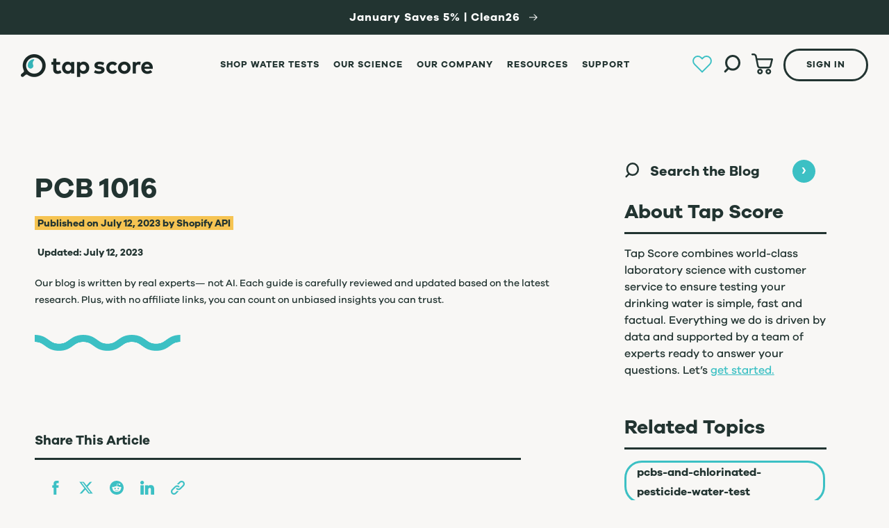

--- FILE ---
content_type: text/html; charset=utf-8
request_url: https://mytapscore.com/blogs/p/pcb-1016
body_size: 38181
content:
<!doctype html>
<html class="no-js" lang="en">
  <head>
    <meta charset="utf-8">
    <meta http-equiv="X-UA-Compatible" content="IE=edge">
    <meta name="viewport" content="width=device-width,initial-scale=1">
    <meta name="theme-color" content="">
   
    
    
    <link rel="canonical" href="https://mytapscore.com/blogs/p/pcb-1016">
    <link rel="preconnect" href="https://cdn.shopify.com" crossorigin>
    <script type="module">
      import { DotLottie } from 'https://cdn.jsdelivr.net/npm/@lottiefiles/dotlottie-web@0.55.0/+esm';
      window.DotLottie = DotLottie;
      window.DotLottieReady = true;
      window.dispatchEvent(new Event('dotlottie-ready'));
    </script>
    <script src="//mytapscore.com/cdn/shop/t/170/assets/dotlottie-init.js?v=159587172423504858351762377641" type="text/javascript"></script>


    

   
    
    
<link rel="icon" type="image/png" href="//mytapscore.com/cdn/shop/files/TS_Favicon_62469c49-991e-4bca-8648-fcfd0e206bc8_32x32.png?v=1647615402"><link rel="preconnect" href="https://fonts.shopifycdn.com" crossorigin><title>
      PCB 1016
 &ndash; Tap Score</title>

    

    

<meta property="og:site_name" content="Tap Score">
<meta property="og:url" content="https://mytapscore.com/blogs/p/pcb-1016">
<meta property="og:title" content="PCB 1016">
<meta property="og:type" content="article">
<meta property="og:description" content="Tap Score water test kits give you certified lab analysis along with unbiased water treatment recommendations. Enjoy easy sampling and excellent customer service."><meta property="og:image" content="http://mytapscore.com/cdn/shop/files/Shopify_MTS_Social_Sharing_Image_1200x628_bbe3724d-16b9-439d-99c1-96eda2609f91.png?v=1744084030">
  <meta property="og:image:secure_url" content="https://mytapscore.com/cdn/shop/files/Shopify_MTS_Social_Sharing_Image_1200x628_bbe3724d-16b9-439d-99c1-96eda2609f91.png?v=1744084030">
  <meta property="og:image:width" content="1200">
  <meta property="og:image:height" content="628"><meta name="twitter:card" content="summary_large_image">
<meta name="twitter:title" content="PCB 1016">
<meta name="twitter:description" content="Tap Score water test kits give you certified lab analysis along with unbiased water treatment recommendations. Enjoy easy sampling and excellent customer service.">


    <script src="//mytapscore.com/cdn/shop/t/170/assets/global.js?v=175837101354210968321760046942" defer="defer"></script>
    <script>window.performance && window.performance.mark && window.performance.mark('shopify.content_for_header.start');</script><meta name="google-site-verification" content="EXwBtbbCnIAteOR9kkWur55XA5aYdoArnvV2VL3WZa4">
<meta id="shopify-digital-wallet" name="shopify-digital-wallet" content="/12357388/digital_wallets/dialog">
<meta name="shopify-checkout-api-token" content="d60187644804f7327a30d5f461bbec70">
<meta id="in-context-paypal-metadata" data-shop-id="12357388" data-venmo-supported="false" data-environment="production" data-locale="en_US" data-paypal-v4="true" data-currency="USD">
<link rel="alternate" type="application/atom+xml" title="Feed" href="/blogs/p.atom" />
<link rel="alternate" hreflang="x-default" href="https://mytapscore.com/blogs/p/pcb-1016">
<link rel="alternate" hreflang="en" href="https://mytapscore.com/blogs/p/pcb-1016">
<link rel="alternate" hreflang="en-CA" href="https://mytapscore.com/en-ca/blogs/p/pcb-1016">
<link rel="alternate" hreflang="en-IE" href="https://mytapscore.com/en-ie/blogs/p/pcb-1016">
<link rel="alternate" hreflang="ga-IE" href="https://mytapscore.com/ga-ie/blogs/p/pcb-1016">
<link rel="alternate" hreflang="en-ES" href="https://mytapscore.com/en-es/blogs/p/pcb-1016">
<link rel="alternate" hreflang="en-GB" href="https://mytapscore.com/en-gb/blogs/p/pcb-1016">
<link rel="alternate" hreflang="en-AU" href="https://mytapscore.com/en-au/blogs/p/pcb-1016">
<link rel="alternate" hreflang="en-DE" href="https://mytapscore.com/en-de/blogs/p/pcb-1016">
<script async="async" src="/checkouts/internal/preloads.js?locale=en-US"></script>
<link rel="preconnect" href="https://shop.app" crossorigin="anonymous">
<script async="async" src="https://shop.app/checkouts/internal/preloads.js?locale=en-US&shop_id=12357388" crossorigin="anonymous"></script>
<script id="apple-pay-shop-capabilities" type="application/json">{"shopId":12357388,"countryCode":"US","currencyCode":"USD","merchantCapabilities":["supports3DS"],"merchantId":"gid:\/\/shopify\/Shop\/12357388","merchantName":"Tap Score","requiredBillingContactFields":["postalAddress","email","phone"],"requiredShippingContactFields":["postalAddress","email","phone"],"shippingType":"shipping","supportedNetworks":["visa","masterCard","amex","discover","elo","jcb"],"total":{"type":"pending","label":"Tap Score","amount":"1.00"},"shopifyPaymentsEnabled":true,"supportsSubscriptions":true}</script>
<script id="shopify-features" type="application/json">{"accessToken":"d60187644804f7327a30d5f461bbec70","betas":["rich-media-storefront-analytics"],"domain":"mytapscore.com","predictiveSearch":true,"shopId":12357388,"locale":"en"}</script>
<script>var Shopify = Shopify || {};
Shopify.shop = "simple-water-test.myshopify.com";
Shopify.locale = "en";
Shopify.currency = {"active":"USD","rate":"1.0"};
Shopify.country = "US";
Shopify.theme = {"name":"mytapscore\/main","id":154290946299,"schema_name":"Dawn","schema_version":"2.3.0","theme_store_id":null,"role":"main"};
Shopify.theme.handle = "null";
Shopify.theme.style = {"id":null,"handle":null};
Shopify.cdnHost = "mytapscore.com/cdn";
Shopify.routes = Shopify.routes || {};
Shopify.routes.root = "/";</script>
<script type="module">!function(o){(o.Shopify=o.Shopify||{}).modules=!0}(window);</script>
<script>!function(o){function n(){var o=[];function n(){o.push(Array.prototype.slice.apply(arguments))}return n.q=o,n}var t=o.Shopify=o.Shopify||{};t.loadFeatures=n(),t.autoloadFeatures=n()}(window);</script>
<script>
  window.ShopifyPay = window.ShopifyPay || {};
  window.ShopifyPay.apiHost = "shop.app\/pay";
  window.ShopifyPay.redirectState = null;
</script>
<script id="shop-js-analytics" type="application/json">{"pageType":"article"}</script>
<script defer="defer" async type="module" src="//mytapscore.com/cdn/shopifycloud/shop-js/modules/v2/client.init-shop-cart-sync_WVOgQShq.en.esm.js"></script>
<script defer="defer" async type="module" src="//mytapscore.com/cdn/shopifycloud/shop-js/modules/v2/chunk.common_C_13GLB1.esm.js"></script>
<script defer="defer" async type="module" src="//mytapscore.com/cdn/shopifycloud/shop-js/modules/v2/chunk.modal_CLfMGd0m.esm.js"></script>
<script type="module">
  await import("//mytapscore.com/cdn/shopifycloud/shop-js/modules/v2/client.init-shop-cart-sync_WVOgQShq.en.esm.js");
await import("//mytapscore.com/cdn/shopifycloud/shop-js/modules/v2/chunk.common_C_13GLB1.esm.js");
await import("//mytapscore.com/cdn/shopifycloud/shop-js/modules/v2/chunk.modal_CLfMGd0m.esm.js");

  window.Shopify.SignInWithShop?.initShopCartSync?.({"fedCMEnabled":true,"windoidEnabled":true});

</script>
<script>
  window.Shopify = window.Shopify || {};
  if (!window.Shopify.featureAssets) window.Shopify.featureAssets = {};
  window.Shopify.featureAssets['shop-js'] = {"shop-cart-sync":["modules/v2/client.shop-cart-sync_DuR37GeY.en.esm.js","modules/v2/chunk.common_C_13GLB1.esm.js","modules/v2/chunk.modal_CLfMGd0m.esm.js"],"init-fed-cm":["modules/v2/client.init-fed-cm_BucUoe6W.en.esm.js","modules/v2/chunk.common_C_13GLB1.esm.js","modules/v2/chunk.modal_CLfMGd0m.esm.js"],"shop-toast-manager":["modules/v2/client.shop-toast-manager_B0JfrpKj.en.esm.js","modules/v2/chunk.common_C_13GLB1.esm.js","modules/v2/chunk.modal_CLfMGd0m.esm.js"],"init-shop-cart-sync":["modules/v2/client.init-shop-cart-sync_WVOgQShq.en.esm.js","modules/v2/chunk.common_C_13GLB1.esm.js","modules/v2/chunk.modal_CLfMGd0m.esm.js"],"shop-button":["modules/v2/client.shop-button_B_U3bv27.en.esm.js","modules/v2/chunk.common_C_13GLB1.esm.js","modules/v2/chunk.modal_CLfMGd0m.esm.js"],"init-windoid":["modules/v2/client.init-windoid_DuP9q_di.en.esm.js","modules/v2/chunk.common_C_13GLB1.esm.js","modules/v2/chunk.modal_CLfMGd0m.esm.js"],"shop-cash-offers":["modules/v2/client.shop-cash-offers_BmULhtno.en.esm.js","modules/v2/chunk.common_C_13GLB1.esm.js","modules/v2/chunk.modal_CLfMGd0m.esm.js"],"pay-button":["modules/v2/client.pay-button_CrPSEbOK.en.esm.js","modules/v2/chunk.common_C_13GLB1.esm.js","modules/v2/chunk.modal_CLfMGd0m.esm.js"],"init-customer-accounts":["modules/v2/client.init-customer-accounts_jNk9cPYQ.en.esm.js","modules/v2/client.shop-login-button_DJ5ldayH.en.esm.js","modules/v2/chunk.common_C_13GLB1.esm.js","modules/v2/chunk.modal_CLfMGd0m.esm.js"],"avatar":["modules/v2/client.avatar_BTnouDA3.en.esm.js"],"checkout-modal":["modules/v2/client.checkout-modal_pBPyh9w8.en.esm.js","modules/v2/chunk.common_C_13GLB1.esm.js","modules/v2/chunk.modal_CLfMGd0m.esm.js"],"init-shop-for-new-customer-accounts":["modules/v2/client.init-shop-for-new-customer-accounts_BUoCy7a5.en.esm.js","modules/v2/client.shop-login-button_DJ5ldayH.en.esm.js","modules/v2/chunk.common_C_13GLB1.esm.js","modules/v2/chunk.modal_CLfMGd0m.esm.js"],"init-customer-accounts-sign-up":["modules/v2/client.init-customer-accounts-sign-up_CnczCz9H.en.esm.js","modules/v2/client.shop-login-button_DJ5ldayH.en.esm.js","modules/v2/chunk.common_C_13GLB1.esm.js","modules/v2/chunk.modal_CLfMGd0m.esm.js"],"init-shop-email-lookup-coordinator":["modules/v2/client.init-shop-email-lookup-coordinator_CzjY5t9o.en.esm.js","modules/v2/chunk.common_C_13GLB1.esm.js","modules/v2/chunk.modal_CLfMGd0m.esm.js"],"shop-follow-button":["modules/v2/client.shop-follow-button_CsYC63q7.en.esm.js","modules/v2/chunk.common_C_13GLB1.esm.js","modules/v2/chunk.modal_CLfMGd0m.esm.js"],"shop-login-button":["modules/v2/client.shop-login-button_DJ5ldayH.en.esm.js","modules/v2/chunk.common_C_13GLB1.esm.js","modules/v2/chunk.modal_CLfMGd0m.esm.js"],"shop-login":["modules/v2/client.shop-login_B9ccPdmx.en.esm.js","modules/v2/chunk.common_C_13GLB1.esm.js","modules/v2/chunk.modal_CLfMGd0m.esm.js"],"lead-capture":["modules/v2/client.lead-capture_D0K_KgYb.en.esm.js","modules/v2/chunk.common_C_13GLB1.esm.js","modules/v2/chunk.modal_CLfMGd0m.esm.js"],"payment-terms":["modules/v2/client.payment-terms_BWmiNN46.en.esm.js","modules/v2/chunk.common_C_13GLB1.esm.js","modules/v2/chunk.modal_CLfMGd0m.esm.js"]};
</script>
<script>(function() {
  var isLoaded = false;
  function asyncLoad() {
    if (isLoaded) return;
    isLoaded = true;
    var urls = ["https:\/\/dashboard.mailerlite.com\/shopify\/18142\/1220624?shop=simple-water-test.myshopify.com","https:\/\/dr4qe3ddw9y32.cloudfront.net\/awin-shopify-integration-code.js?aid=92253\u0026v=shopifyApp_5.2.5\u0026ts=1768581209078\u0026shop=simple-water-test.myshopify.com"];
    for (var i = 0; i < urls.length; i++) {
      var s = document.createElement('script');
      s.type = 'text/javascript';
      s.async = true;
      s.src = urls[i];
      var x = document.getElementsByTagName('script')[0];
      x.parentNode.insertBefore(s, x);
    }
  };
  if(window.attachEvent) {
    window.attachEvent('onload', asyncLoad);
  } else {
    window.addEventListener('load', asyncLoad, false);
  }
})();</script>
<script id="__st">var __st={"a":12357388,"offset":-28800,"reqid":"12d8f719-07b8-4513-b8d3-735ca45c01db-1769670446","pageurl":"mytapscore.com\/blogs\/p\/pcb-1016","s":"articles-589711048955","u":"721946ece5d6","p":"article","rtyp":"article","rid":589711048955};</script>
<script>window.ShopifyPaypalV4VisibilityTracking = true;</script>
<script id="captcha-bootstrap">!function(){'use strict';const t='contact',e='account',n='new_comment',o=[[t,t],['blogs',n],['comments',n],[t,'customer']],c=[[e,'customer_login'],[e,'guest_login'],[e,'recover_customer_password'],[e,'create_customer']],r=t=>t.map((([t,e])=>`form[action*='/${t}']:not([data-nocaptcha='true']) input[name='form_type'][value='${e}']`)).join(','),a=t=>()=>t?[...document.querySelectorAll(t)].map((t=>t.form)):[];function s(){const t=[...o],e=r(t);return a(e)}const i='password',u='form_key',d=['recaptcha-v3-token','g-recaptcha-response','h-captcha-response',i],f=()=>{try{return window.sessionStorage}catch{return}},m='__shopify_v',_=t=>t.elements[u];function p(t,e,n=!1){try{const o=window.sessionStorage,c=JSON.parse(o.getItem(e)),{data:r}=function(t){const{data:e,action:n}=t;return t[m]||n?{data:e,action:n}:{data:t,action:n}}(c);for(const[e,n]of Object.entries(r))t.elements[e]&&(t.elements[e].value=n);n&&o.removeItem(e)}catch(o){console.error('form repopulation failed',{error:o})}}const l='form_type',E='cptcha';function T(t){t.dataset[E]=!0}const w=window,h=w.document,L='Shopify',v='ce_forms',y='captcha';let A=!1;((t,e)=>{const n=(g='f06e6c50-85a8-45c8-87d0-21a2b65856fe',I='https://cdn.shopify.com/shopifycloud/storefront-forms-hcaptcha/ce_storefront_forms_captcha_hcaptcha.v1.5.2.iife.js',D={infoText:'Protected by hCaptcha',privacyText:'Privacy',termsText:'Terms'},(t,e,n)=>{const o=w[L][v],c=o.bindForm;if(c)return c(t,g,e,D).then(n);var r;o.q.push([[t,g,e,D],n]),r=I,A||(h.body.append(Object.assign(h.createElement('script'),{id:'captcha-provider',async:!0,src:r})),A=!0)});var g,I,D;w[L]=w[L]||{},w[L][v]=w[L][v]||{},w[L][v].q=[],w[L][y]=w[L][y]||{},w[L][y].protect=function(t,e){n(t,void 0,e),T(t)},Object.freeze(w[L][y]),function(t,e,n,w,h,L){const[v,y,A,g]=function(t,e,n){const i=e?o:[],u=t?c:[],d=[...i,...u],f=r(d),m=r(i),_=r(d.filter((([t,e])=>n.includes(e))));return[a(f),a(m),a(_),s()]}(w,h,L),I=t=>{const e=t.target;return e instanceof HTMLFormElement?e:e&&e.form},D=t=>v().includes(t);t.addEventListener('submit',(t=>{const e=I(t);if(!e)return;const n=D(e)&&!e.dataset.hcaptchaBound&&!e.dataset.recaptchaBound,o=_(e),c=g().includes(e)&&(!o||!o.value);(n||c)&&t.preventDefault(),c&&!n&&(function(t){try{if(!f())return;!function(t){const e=f();if(!e)return;const n=_(t);if(!n)return;const o=n.value;o&&e.removeItem(o)}(t);const e=Array.from(Array(32),(()=>Math.random().toString(36)[2])).join('');!function(t,e){_(t)||t.append(Object.assign(document.createElement('input'),{type:'hidden',name:u})),t.elements[u].value=e}(t,e),function(t,e){const n=f();if(!n)return;const o=[...t.querySelectorAll(`input[type='${i}']`)].map((({name:t})=>t)),c=[...d,...o],r={};for(const[a,s]of new FormData(t).entries())c.includes(a)||(r[a]=s);n.setItem(e,JSON.stringify({[m]:1,action:t.action,data:r}))}(t,e)}catch(e){console.error('failed to persist form',e)}}(e),e.submit())}));const S=(t,e)=>{t&&!t.dataset[E]&&(n(t,e.some((e=>e===t))),T(t))};for(const o of['focusin','change'])t.addEventListener(o,(t=>{const e=I(t);D(e)&&S(e,y())}));const B=e.get('form_key'),M=e.get(l),P=B&&M;t.addEventListener('DOMContentLoaded',(()=>{const t=y();if(P)for(const e of t)e.elements[l].value===M&&p(e,B);[...new Set([...A(),...v().filter((t=>'true'===t.dataset.shopifyCaptcha))])].forEach((e=>S(e,t)))}))}(h,new URLSearchParams(w.location.search),n,t,e,['guest_login'])})(!0,!0)}();</script>
<script integrity="sha256-4kQ18oKyAcykRKYeNunJcIwy7WH5gtpwJnB7kiuLZ1E=" data-source-attribution="shopify.loadfeatures" defer="defer" src="//mytapscore.com/cdn/shopifycloud/storefront/assets/storefront/load_feature-a0a9edcb.js" crossorigin="anonymous"></script>
<script crossorigin="anonymous" defer="defer" src="//mytapscore.com/cdn/shopifycloud/storefront/assets/shopify_pay/storefront-65b4c6d7.js?v=20250812"></script>
<script data-source-attribution="shopify.dynamic_checkout.dynamic.init">var Shopify=Shopify||{};Shopify.PaymentButton=Shopify.PaymentButton||{isStorefrontPortableWallets:!0,init:function(){window.Shopify.PaymentButton.init=function(){};var t=document.createElement("script");t.src="https://mytapscore.com/cdn/shopifycloud/portable-wallets/latest/portable-wallets.en.js",t.type="module",document.head.appendChild(t)}};
</script>
<script data-source-attribution="shopify.dynamic_checkout.buyer_consent">
  function portableWalletsHideBuyerConsent(e){var t=document.getElementById("shopify-buyer-consent"),n=document.getElementById("shopify-subscription-policy-button");t&&n&&(t.classList.add("hidden"),t.setAttribute("aria-hidden","true"),n.removeEventListener("click",e))}function portableWalletsShowBuyerConsent(e){var t=document.getElementById("shopify-buyer-consent"),n=document.getElementById("shopify-subscription-policy-button");t&&n&&(t.classList.remove("hidden"),t.removeAttribute("aria-hidden"),n.addEventListener("click",e))}window.Shopify?.PaymentButton&&(window.Shopify.PaymentButton.hideBuyerConsent=portableWalletsHideBuyerConsent,window.Shopify.PaymentButton.showBuyerConsent=portableWalletsShowBuyerConsent);
</script>
<script data-source-attribution="shopify.dynamic_checkout.cart.bootstrap">document.addEventListener("DOMContentLoaded",(function(){function t(){return document.querySelector("shopify-accelerated-checkout-cart, shopify-accelerated-checkout")}if(t())Shopify.PaymentButton.init();else{new MutationObserver((function(e,n){t()&&(Shopify.PaymentButton.init(),n.disconnect())})).observe(document.body,{childList:!0,subtree:!0})}}));
</script>
<link id="shopify-accelerated-checkout-styles" rel="stylesheet" media="screen" href="https://mytapscore.com/cdn/shopifycloud/portable-wallets/latest/accelerated-checkout-backwards-compat.css" crossorigin="anonymous">
<style id="shopify-accelerated-checkout-cart">
        #shopify-buyer-consent {
  margin-top: 1em;
  display: inline-block;
  width: 100%;
}

#shopify-buyer-consent.hidden {
  display: none;
}

#shopify-subscription-policy-button {
  background: none;
  border: none;
  padding: 0;
  text-decoration: underline;
  font-size: inherit;
  cursor: pointer;
}

#shopify-subscription-policy-button::before {
  box-shadow: none;
}

      </style>
<script id="sections-script" data-sections="header,footer" defer="defer" src="//mytapscore.com/cdn/shop/t/170/compiled_assets/scripts.js?v=36472"></script>
<script>window.performance && window.performance.mark && window.performance.mark('shopify.content_for_header.end');</script>

    <script src="https://cdnjs.cloudflare.com/ajax/libs/jquery/3.7.1/jquery.min.js" integrity="sha512-v2CJ7UaYy4JwqLDIrZUI/4hqeoQieOmAZNXBeQyjo21dadnwR+8ZaIJVT8EE2iyI61OV8e6M8PP2/4hpQINQ/g==" crossorigin="anonymous" referrerpolicy="no-referrer"></script>
    
    
    <script src="//mytapscore.com/cdn/shop/t/170/assets/slick.min.js?v=119177116428520753221760046943" defer></script>

    <script src="//mytapscore.com/cdn/shop/t/170/assets/tap-score-widget.js?v=37568750090771572231760046944" defer="defer"></script>
    <script src="//mytapscore.com/cdn/shop/t/170/assets/tap-score-p-widget.js?v=147885558509522496281760046944" defer="defer"></script>

    <style data-shopify>
      @font-face {
  font-family: Assistant;
  font-weight: 400;
  font-style: normal;
  font-display: swap;
  src: url("//mytapscore.com/cdn/fonts/assistant/assistant_n4.9120912a469cad1cc292572851508ca49d12e768.woff2") format("woff2"),
       url("//mytapscore.com/cdn/fonts/assistant/assistant_n4.6e9875ce64e0fefcd3f4446b7ec9036b3ddd2985.woff") format("woff");
}

      @font-face {
  font-family: Assistant;
  font-weight: 700;
  font-style: normal;
  font-display: swap;
  src: url("//mytapscore.com/cdn/fonts/assistant/assistant_n7.bf44452348ec8b8efa3aa3068825305886b1c83c.woff2") format("woff2"),
       url("//mytapscore.com/cdn/fonts/assistant/assistant_n7.0c887fee83f6b3bda822f1150b912c72da0f7b64.woff") format("woff");
}

      
      
      @font-face {
  font-family: Assistant;
  font-weight: 400;
  font-style: normal;
  font-display: swap;
  src: url("//mytapscore.com/cdn/fonts/assistant/assistant_n4.9120912a469cad1cc292572851508ca49d12e768.woff2") format("woff2"),
       url("//mytapscore.com/cdn/fonts/assistant/assistant_n4.6e9875ce64e0fefcd3f4446b7ec9036b3ddd2985.woff") format("woff");
}


      :root {
        --font-body-family: Assistant, sans-serif;
        --font-body-style: normal;
        --font-body-weight: 400;

        --font-heading-family: Assistant, sans-serif;
        --font-heading-style: normal;
        --font-heading-weight: 400;

        --font-body-scale: 1.0;
        --font-heading-scale: 1.0;

        --color-base-text: 34, 52, 49;
        --color-base-background-1: 248, 247, 245;
        --color-base-background-2: 255, 255, 255;
        --color-base-solid-button-labels: 255, 255, 255;
        --color-base-outline-button-labels: 34, 52, 49;
        --color-base-accent-1: 34, 52, 49;
        --color-base-accent-2: 60, 192, 196;
        --payment-terms-background-color: #f8f7f5;

        --gradient-base-background-1: #f8f7f5;
        --gradient-base-background-2: #ffffff;
        --gradient-base-accent-1: #223431;
        --gradient-base-accent-2: #3cc0c4;

        --page-width: 138rem;
        --page-width-margin: 0rem;
      }

      *,
      *::before,
      *::after {
        box-sizing: inherit;
      }

      html {
        box-sizing: border-box;
        font-size: calc(var(--font-body-scale) * 62.5%);
        height: 100%;
      }

      body {
        display: grid;
        grid-template-rows: auto auto 1fr auto;
        grid-template-columns: 100%;
        min-height: 100%;
        margin: 0;
        font-size: 1.5rem;
        letter-spacing: 0.06rem;
        line-height: calc(1 + 0.8 / var(--font-body-scale));
        font-family: var(--font-body-family);
        font-style: var(--font-body-style);
        font-weight: var(--font-body-weight);
      }

      @media screen and (min-width: 750px) {
        body {
          font-size: 1.6rem;
        }
      }
    </style>

    <link href="//mytapscore.com/cdn/shop/t/170/assets/global-style.css?v=19681979496265791451760046942" rel="stylesheet" type="text/css" media="all" />
    <link href="//mytapscore.com/cdn/shop/t/170/assets/wishlist.css?v=59004506048848171021760046945" rel="stylesheet" type="text/css" media="all" />
    <link href="//mytapscore.com/cdn/shop/t/170/assets/base.css?v=157088651039001547241760046943" rel="stylesheet" type="text/css" media="all" />
<link rel="preload" as="font" href="//mytapscore.com/cdn/fonts/assistant/assistant_n4.9120912a469cad1cc292572851508ca49d12e768.woff2" type="font/woff2" crossorigin><link rel="preload" as="font" href="//mytapscore.com/cdn/fonts/assistant/assistant_n4.9120912a469cad1cc292572851508ca49d12e768.woff2" type="font/woff2" crossorigin><script>document.documentElement.className = document.documentElement.className.replace('no-js', 'js');</script>
      <meta name="google-site-verification" content="tIyheJqjDHhIWt4TO_jdX8n4DQYBEHuNOWlnkpr2Ino" />
      <meta name="google-site-verification" content="EdCyRKiC_iUCvSfG8413_tC0XY2_P0IX538qDtKKvH8" />
 














<link href="//mytapscore.com/cdn/shop/t/170/assets/lightbox.min.css?v=99491684638783110511760046945" rel="stylesheet">



    
  <!-- BEGIN app block: shopify://apps/consentmo-gdpr/blocks/gdpr_cookie_consent/4fbe573f-a377-4fea-9801-3ee0858cae41 -->


<!-- END app block --><script src="https://cdn.shopify.com/extensions/019c04d5-bd56-77a6-8deb-540ac3d290f7/consentmo-gdpr-614/assets/consentmo_cookie_consent.js" type="text/javascript" defer="defer"></script>
<link href="https://monorail-edge.shopifysvc.com" rel="dns-prefetch">
<script>(function(){if ("sendBeacon" in navigator && "performance" in window) {try {var session_token_from_headers = performance.getEntriesByType('navigation')[0].serverTiming.find(x => x.name == '_s').description;} catch {var session_token_from_headers = undefined;}var session_cookie_matches = document.cookie.match(/_shopify_s=([^;]*)/);var session_token_from_cookie = session_cookie_matches && session_cookie_matches.length === 2 ? session_cookie_matches[1] : "";var session_token = session_token_from_headers || session_token_from_cookie || "";function handle_abandonment_event(e) {var entries = performance.getEntries().filter(function(entry) {return /monorail-edge.shopifysvc.com/.test(entry.name);});if (!window.abandonment_tracked && entries.length === 0) {window.abandonment_tracked = true;var currentMs = Date.now();var navigation_start = performance.timing.navigationStart;var payload = {shop_id: 12357388,url: window.location.href,navigation_start,duration: currentMs - navigation_start,session_token,page_type: "article"};window.navigator.sendBeacon("https://monorail-edge.shopifysvc.com/v1/produce", JSON.stringify({schema_id: "online_store_buyer_site_abandonment/1.1",payload: payload,metadata: {event_created_at_ms: currentMs,event_sent_at_ms: currentMs}}));}}window.addEventListener('pagehide', handle_abandonment_event);}}());</script>
<script id="web-pixels-manager-setup">(function e(e,d,r,n,o){if(void 0===o&&(o={}),!Boolean(null===(a=null===(i=window.Shopify)||void 0===i?void 0:i.analytics)||void 0===a?void 0:a.replayQueue)){var i,a;window.Shopify=window.Shopify||{};var t=window.Shopify;t.analytics=t.analytics||{};var s=t.analytics;s.replayQueue=[],s.publish=function(e,d,r){return s.replayQueue.push([e,d,r]),!0};try{self.performance.mark("wpm:start")}catch(e){}var l=function(){var e={modern:/Edge?\/(1{2}[4-9]|1[2-9]\d|[2-9]\d{2}|\d{4,})\.\d+(\.\d+|)|Firefox\/(1{2}[4-9]|1[2-9]\d|[2-9]\d{2}|\d{4,})\.\d+(\.\d+|)|Chrom(ium|e)\/(9{2}|\d{3,})\.\d+(\.\d+|)|(Maci|X1{2}).+ Version\/(15\.\d+|(1[6-9]|[2-9]\d|\d{3,})\.\d+)([,.]\d+|)( \(\w+\)|)( Mobile\/\w+|) Safari\/|Chrome.+OPR\/(9{2}|\d{3,})\.\d+\.\d+|(CPU[ +]OS|iPhone[ +]OS|CPU[ +]iPhone|CPU IPhone OS|CPU iPad OS)[ +]+(15[._]\d+|(1[6-9]|[2-9]\d|\d{3,})[._]\d+)([._]\d+|)|Android:?[ /-](13[3-9]|1[4-9]\d|[2-9]\d{2}|\d{4,})(\.\d+|)(\.\d+|)|Android.+Firefox\/(13[5-9]|1[4-9]\d|[2-9]\d{2}|\d{4,})\.\d+(\.\d+|)|Android.+Chrom(ium|e)\/(13[3-9]|1[4-9]\d|[2-9]\d{2}|\d{4,})\.\d+(\.\d+|)|SamsungBrowser\/([2-9]\d|\d{3,})\.\d+/,legacy:/Edge?\/(1[6-9]|[2-9]\d|\d{3,})\.\d+(\.\d+|)|Firefox\/(5[4-9]|[6-9]\d|\d{3,})\.\d+(\.\d+|)|Chrom(ium|e)\/(5[1-9]|[6-9]\d|\d{3,})\.\d+(\.\d+|)([\d.]+$|.*Safari\/(?![\d.]+ Edge\/[\d.]+$))|(Maci|X1{2}).+ Version\/(10\.\d+|(1[1-9]|[2-9]\d|\d{3,})\.\d+)([,.]\d+|)( \(\w+\)|)( Mobile\/\w+|) Safari\/|Chrome.+OPR\/(3[89]|[4-9]\d|\d{3,})\.\d+\.\d+|(CPU[ +]OS|iPhone[ +]OS|CPU[ +]iPhone|CPU IPhone OS|CPU iPad OS)[ +]+(10[._]\d+|(1[1-9]|[2-9]\d|\d{3,})[._]\d+)([._]\d+|)|Android:?[ /-](13[3-9]|1[4-9]\d|[2-9]\d{2}|\d{4,})(\.\d+|)(\.\d+|)|Mobile Safari.+OPR\/([89]\d|\d{3,})\.\d+\.\d+|Android.+Firefox\/(13[5-9]|1[4-9]\d|[2-9]\d{2}|\d{4,})\.\d+(\.\d+|)|Android.+Chrom(ium|e)\/(13[3-9]|1[4-9]\d|[2-9]\d{2}|\d{4,})\.\d+(\.\d+|)|Android.+(UC? ?Browser|UCWEB|U3)[ /]?(15\.([5-9]|\d{2,})|(1[6-9]|[2-9]\d|\d{3,})\.\d+)\.\d+|SamsungBrowser\/(5\.\d+|([6-9]|\d{2,})\.\d+)|Android.+MQ{2}Browser\/(14(\.(9|\d{2,})|)|(1[5-9]|[2-9]\d|\d{3,})(\.\d+|))(\.\d+|)|K[Aa][Ii]OS\/(3\.\d+|([4-9]|\d{2,})\.\d+)(\.\d+|)/},d=e.modern,r=e.legacy,n=navigator.userAgent;return n.match(d)?"modern":n.match(r)?"legacy":"unknown"}(),u="modern"===l?"modern":"legacy",c=(null!=n?n:{modern:"",legacy:""})[u],f=function(e){return[e.baseUrl,"/wpm","/b",e.hashVersion,"modern"===e.buildTarget?"m":"l",".js"].join("")}({baseUrl:d,hashVersion:r,buildTarget:u}),m=function(e){var d=e.version,r=e.bundleTarget,n=e.surface,o=e.pageUrl,i=e.monorailEndpoint;return{emit:function(e){var a=e.status,t=e.errorMsg,s=(new Date).getTime(),l=JSON.stringify({metadata:{event_sent_at_ms:s},events:[{schema_id:"web_pixels_manager_load/3.1",payload:{version:d,bundle_target:r,page_url:o,status:a,surface:n,error_msg:t},metadata:{event_created_at_ms:s}}]});if(!i)return console&&console.warn&&console.warn("[Web Pixels Manager] No Monorail endpoint provided, skipping logging."),!1;try{return self.navigator.sendBeacon.bind(self.navigator)(i,l)}catch(e){}var u=new XMLHttpRequest;try{return u.open("POST",i,!0),u.setRequestHeader("Content-Type","text/plain"),u.send(l),!0}catch(e){return console&&console.warn&&console.warn("[Web Pixels Manager] Got an unhandled error while logging to Monorail."),!1}}}}({version:r,bundleTarget:l,surface:e.surface,pageUrl:self.location.href,monorailEndpoint:e.monorailEndpoint});try{o.browserTarget=l,function(e){var d=e.src,r=e.async,n=void 0===r||r,o=e.onload,i=e.onerror,a=e.sri,t=e.scriptDataAttributes,s=void 0===t?{}:t,l=document.createElement("script"),u=document.querySelector("head"),c=document.querySelector("body");if(l.async=n,l.src=d,a&&(l.integrity=a,l.crossOrigin="anonymous"),s)for(var f in s)if(Object.prototype.hasOwnProperty.call(s,f))try{l.dataset[f]=s[f]}catch(e){}if(o&&l.addEventListener("load",o),i&&l.addEventListener("error",i),u)u.appendChild(l);else{if(!c)throw new Error("Did not find a head or body element to append the script");c.appendChild(l)}}({src:f,async:!0,onload:function(){if(!function(){var e,d;return Boolean(null===(d=null===(e=window.Shopify)||void 0===e?void 0:e.analytics)||void 0===d?void 0:d.initialized)}()){var d=window.webPixelsManager.init(e)||void 0;if(d){var r=window.Shopify.analytics;r.replayQueue.forEach((function(e){var r=e[0],n=e[1],o=e[2];d.publishCustomEvent(r,n,o)})),r.replayQueue=[],r.publish=d.publishCustomEvent,r.visitor=d.visitor,r.initialized=!0}}},onerror:function(){return m.emit({status:"failed",errorMsg:"".concat(f," has failed to load")})},sri:function(e){var d=/^sha384-[A-Za-z0-9+/=]+$/;return"string"==typeof e&&d.test(e)}(c)?c:"",scriptDataAttributes:o}),m.emit({status:"loading"})}catch(e){m.emit({status:"failed",errorMsg:(null==e?void 0:e.message)||"Unknown error"})}}})({shopId: 12357388,storefrontBaseUrl: "https://mytapscore.com",extensionsBaseUrl: "https://extensions.shopifycdn.com/cdn/shopifycloud/web-pixels-manager",monorailEndpoint: "https://monorail-edge.shopifysvc.com/unstable/produce_batch",surface: "storefront-renderer",enabledBetaFlags: ["2dca8a86"],webPixelsConfigList: [{"id":"1741816059","configuration":"{\"ti\":\"211069865\",\"endpoint\":\"https:\/\/bat.bing.com\/action\/0\"}","eventPayloadVersion":"v1","runtimeContext":"STRICT","scriptVersion":"5ee93563fe31b11d2d65e2f09a5229dc","type":"APP","apiClientId":2997493,"privacyPurposes":["ANALYTICS","MARKETING","SALE_OF_DATA"],"dataSharingAdjustments":{"protectedCustomerApprovalScopes":["read_customer_personal_data"]}},{"id":"1218150651","configuration":"{\"advertiserId\":\"92253\",\"shopDomain\":\"simple-water-test.myshopify.com\",\"appVersion\":\"shopifyApp_5.2.5\",\"originalNetwork\":\"sas\"}","eventPayloadVersion":"v1","runtimeContext":"STRICT","scriptVersion":"1a9b197b9c069133fae8fa2fc7a957a6","type":"APP","apiClientId":2887701,"privacyPurposes":["ANALYTICS","MARKETING"],"dataSharingAdjustments":{"protectedCustomerApprovalScopes":["read_customer_personal_data"]}},{"id":"915833083","configuration":"{\"config\":\"{\\\"google_tag_ids\\\":[\\\"AW-946183337\\\",\\\"GT-NMJXJJS8\\\"],\\\"target_country\\\":\\\"US\\\",\\\"gtag_events\\\":[{\\\"type\\\":\\\"begin_checkout\\\",\\\"action_label\\\":[\\\"G-C8CZTV2PEB\\\",\\\"AW-946183337\\\/ru7OCMKR1r0CEKm5lsMD\\\"]},{\\\"type\\\":\\\"search\\\",\\\"action_label\\\":[\\\"G-C8CZTV2PEB\\\",\\\"AW-946183337\\\/UWN3CMWR1r0CEKm5lsMD\\\"]},{\\\"type\\\":\\\"view_item\\\",\\\"action_label\\\":[\\\"G-C8CZTV2PEB\\\",\\\"AW-946183337\\\/c41xCLyR1r0CEKm5lsMD\\\",\\\"MC-75F7SZLRD2\\\"]},{\\\"type\\\":\\\"purchase\\\",\\\"action_label\\\":[\\\"G-C8CZTV2PEB\\\",\\\"AW-946183337\\\/B1XfCLmR1r0CEKm5lsMD\\\",\\\"MC-75F7SZLRD2\\\",\\\"AW-946183337\\\/G4s2CLz9onAQqbmWwwM\\\"]},{\\\"type\\\":\\\"page_view\\\",\\\"action_label\\\":[\\\"G-C8CZTV2PEB\\\",\\\"AW-946183337\\\/OEbZCL6Q1r0CEKm5lsMD\\\",\\\"MC-75F7SZLRD2\\\"]},{\\\"type\\\":\\\"add_payment_info\\\",\\\"action_label\\\":[\\\"G-C8CZTV2PEB\\\",\\\"AW-946183337\\\/r0uxCMiR1r0CEKm5lsMD\\\"]},{\\\"type\\\":\\\"add_to_cart\\\",\\\"action_label\\\":[\\\"G-C8CZTV2PEB\\\",\\\"AW-946183337\\\/t-PbCL-R1r0CEKm5lsMD\\\"]}],\\\"enable_monitoring_mode\\\":false}\"}","eventPayloadVersion":"v1","runtimeContext":"OPEN","scriptVersion":"b2a88bafab3e21179ed38636efcd8a93","type":"APP","apiClientId":1780363,"privacyPurposes":[],"dataSharingAdjustments":{"protectedCustomerApprovalScopes":["read_customer_address","read_customer_email","read_customer_name","read_customer_personal_data","read_customer_phone"]}},{"id":"718831867","configuration":"{\"publicKey\":\"pub_61055a594eb11b0014df\",\"apiUrl\":\"https:\\\/\\\/tracking.refersion.com\"}","eventPayloadVersion":"v1","runtimeContext":"STRICT","scriptVersion":"0fb80394591dba97de0fece487c9c5e4","type":"APP","apiClientId":147004,"privacyPurposes":["ANALYTICS","SALE_OF_DATA"],"dataSharingAdjustments":{"protectedCustomerApprovalScopes":["read_customer_email","read_customer_name","read_customer_personal_data"]}},{"id":"614596859","configuration":"{\"pixel_id\":\"2031425790452865\",\"pixel_type\":\"facebook_pixel\"}","eventPayloadVersion":"v1","runtimeContext":"OPEN","scriptVersion":"ca16bc87fe92b6042fbaa3acc2fbdaa6","type":"APP","apiClientId":2329312,"privacyPurposes":["ANALYTICS","MARKETING","SALE_OF_DATA"],"dataSharingAdjustments":{"protectedCustomerApprovalScopes":["read_customer_address","read_customer_email","read_customer_name","read_customer_personal_data","read_customer_phone"]}},{"id":"47382779","eventPayloadVersion":"1","runtimeContext":"LAX","scriptVersion":"3","type":"CUSTOM","privacyPurposes":["ANALYTICS","MARKETING","SALE_OF_DATA"],"name":"ShareaSale Oct 25, 2024"},{"id":"65863931","eventPayloadVersion":"1","runtimeContext":"LAX","scriptVersion":"3","type":"CUSTOM","privacyPurposes":["ANALYTICS","MARKETING","SALE_OF_DATA"],"name":"Reddit Pixel"},{"id":"124256507","eventPayloadVersion":"1","runtimeContext":"LAX","scriptVersion":"2","type":"CUSTOM","privacyPurposes":["ANALYTICS","MARKETING","SALE_OF_DATA"],"name":"Microsoft Ads"},{"id":"shopify-app-pixel","configuration":"{}","eventPayloadVersion":"v1","runtimeContext":"STRICT","scriptVersion":"0450","apiClientId":"shopify-pixel","type":"APP","privacyPurposes":["ANALYTICS","MARKETING"]},{"id":"shopify-custom-pixel","eventPayloadVersion":"v1","runtimeContext":"LAX","scriptVersion":"0450","apiClientId":"shopify-pixel","type":"CUSTOM","privacyPurposes":["ANALYTICS","MARKETING"]}],isMerchantRequest: false,initData: {"shop":{"name":"Tap Score","paymentSettings":{"currencyCode":"USD"},"myshopifyDomain":"simple-water-test.myshopify.com","countryCode":"US","storefrontUrl":"https:\/\/mytapscore.com"},"customer":null,"cart":null,"checkout":null,"productVariants":[],"purchasingCompany":null},},"https://mytapscore.com/cdn","1d2a099fw23dfb22ep557258f5m7a2edbae",{"modern":"","legacy":""},{"shopId":"12357388","storefrontBaseUrl":"https:\/\/mytapscore.com","extensionBaseUrl":"https:\/\/extensions.shopifycdn.com\/cdn\/shopifycloud\/web-pixels-manager","surface":"storefront-renderer","enabledBetaFlags":"[\"2dca8a86\"]","isMerchantRequest":"false","hashVersion":"1d2a099fw23dfb22ep557258f5m7a2edbae","publish":"custom","events":"[[\"page_viewed\",{}]]"});</script><script>
  window.ShopifyAnalytics = window.ShopifyAnalytics || {};
  window.ShopifyAnalytics.meta = window.ShopifyAnalytics.meta || {};
  window.ShopifyAnalytics.meta.currency = 'USD';
  var meta = {"page":{"pageType":"article","resourceType":"article","resourceId":589711048955,"requestId":"12d8f719-07b8-4513-b8d3-735ca45c01db-1769670446"}};
  for (var attr in meta) {
    window.ShopifyAnalytics.meta[attr] = meta[attr];
  }
</script>
<script class="analytics">
  (function () {
    var customDocumentWrite = function(content) {
      var jquery = null;

      if (window.jQuery) {
        jquery = window.jQuery;
      } else if (window.Checkout && window.Checkout.$) {
        jquery = window.Checkout.$;
      }

      if (jquery) {
        jquery('body').append(content);
      }
    };

    var hasLoggedConversion = function(token) {
      if (token) {
        return document.cookie.indexOf('loggedConversion=' + token) !== -1;
      }
      return false;
    }

    var setCookieIfConversion = function(token) {
      if (token) {
        var twoMonthsFromNow = new Date(Date.now());
        twoMonthsFromNow.setMonth(twoMonthsFromNow.getMonth() + 2);

        document.cookie = 'loggedConversion=' + token + '; expires=' + twoMonthsFromNow;
      }
    }

    var trekkie = window.ShopifyAnalytics.lib = window.trekkie = window.trekkie || [];
    if (trekkie.integrations) {
      return;
    }
    trekkie.methods = [
      'identify',
      'page',
      'ready',
      'track',
      'trackForm',
      'trackLink'
    ];
    trekkie.factory = function(method) {
      return function() {
        var args = Array.prototype.slice.call(arguments);
        args.unshift(method);
        trekkie.push(args);
        return trekkie;
      };
    };
    for (var i = 0; i < trekkie.methods.length; i++) {
      var key = trekkie.methods[i];
      trekkie[key] = trekkie.factory(key);
    }
    trekkie.load = function(config) {
      trekkie.config = config || {};
      trekkie.config.initialDocumentCookie = document.cookie;
      var first = document.getElementsByTagName('script')[0];
      var script = document.createElement('script');
      script.type = 'text/javascript';
      script.onerror = function(e) {
        var scriptFallback = document.createElement('script');
        scriptFallback.type = 'text/javascript';
        scriptFallback.onerror = function(error) {
                var Monorail = {
      produce: function produce(monorailDomain, schemaId, payload) {
        var currentMs = new Date().getTime();
        var event = {
          schema_id: schemaId,
          payload: payload,
          metadata: {
            event_created_at_ms: currentMs,
            event_sent_at_ms: currentMs
          }
        };
        return Monorail.sendRequest("https://" + monorailDomain + "/v1/produce", JSON.stringify(event));
      },
      sendRequest: function sendRequest(endpointUrl, payload) {
        // Try the sendBeacon API
        if (window && window.navigator && typeof window.navigator.sendBeacon === 'function' && typeof window.Blob === 'function' && !Monorail.isIos12()) {
          var blobData = new window.Blob([payload], {
            type: 'text/plain'
          });

          if (window.navigator.sendBeacon(endpointUrl, blobData)) {
            return true;
          } // sendBeacon was not successful

        } // XHR beacon

        var xhr = new XMLHttpRequest();

        try {
          xhr.open('POST', endpointUrl);
          xhr.setRequestHeader('Content-Type', 'text/plain');
          xhr.send(payload);
        } catch (e) {
          console.log(e);
        }

        return false;
      },
      isIos12: function isIos12() {
        return window.navigator.userAgent.lastIndexOf('iPhone; CPU iPhone OS 12_') !== -1 || window.navigator.userAgent.lastIndexOf('iPad; CPU OS 12_') !== -1;
      }
    };
    Monorail.produce('monorail-edge.shopifysvc.com',
      'trekkie_storefront_load_errors/1.1',
      {shop_id: 12357388,
      theme_id: 154290946299,
      app_name: "storefront",
      context_url: window.location.href,
      source_url: "//mytapscore.com/cdn/s/trekkie.storefront.a804e9514e4efded663580eddd6991fcc12b5451.min.js"});

        };
        scriptFallback.async = true;
        scriptFallback.src = '//mytapscore.com/cdn/s/trekkie.storefront.a804e9514e4efded663580eddd6991fcc12b5451.min.js';
        first.parentNode.insertBefore(scriptFallback, first);
      };
      script.async = true;
      script.src = '//mytapscore.com/cdn/s/trekkie.storefront.a804e9514e4efded663580eddd6991fcc12b5451.min.js';
      first.parentNode.insertBefore(script, first);
    };
    trekkie.load(
      {"Trekkie":{"appName":"storefront","development":false,"defaultAttributes":{"shopId":12357388,"isMerchantRequest":null,"themeId":154290946299,"themeCityHash":"11638775553302733729","contentLanguage":"en","currency":"USD","eventMetadataId":"1398f966-739c-4345-84a0-2afa19ebfdf1"},"isServerSideCookieWritingEnabled":true,"monorailRegion":"shop_domain","enabledBetaFlags":["65f19447","b5387b81"]},"Session Attribution":{},"S2S":{"facebookCapiEnabled":true,"source":"trekkie-storefront-renderer","apiClientId":580111}}
    );

    var loaded = false;
    trekkie.ready(function() {
      if (loaded) return;
      loaded = true;

      window.ShopifyAnalytics.lib = window.trekkie;

      var originalDocumentWrite = document.write;
      document.write = customDocumentWrite;
      try { window.ShopifyAnalytics.merchantGoogleAnalytics.call(this); } catch(error) {};
      document.write = originalDocumentWrite;

      window.ShopifyAnalytics.lib.page(null,{"pageType":"article","resourceType":"article","resourceId":589711048955,"requestId":"12d8f719-07b8-4513-b8d3-735ca45c01db-1769670446","shopifyEmitted":true});

      var match = window.location.pathname.match(/checkouts\/(.+)\/(thank_you|post_purchase)/)
      var token = match? match[1]: undefined;
      if (!hasLoggedConversion(token)) {
        setCookieIfConversion(token);
        
      }
    });


        var eventsListenerScript = document.createElement('script');
        eventsListenerScript.async = true;
        eventsListenerScript.src = "//mytapscore.com/cdn/shopifycloud/storefront/assets/shop_events_listener-3da45d37.js";
        document.getElementsByTagName('head')[0].appendChild(eventsListenerScript);

})();</script>
<script
  defer
  src="https://mytapscore.com/cdn/shopifycloud/perf-kit/shopify-perf-kit-3.1.0.min.js"
  data-application="storefront-renderer"
  data-shop-id="12357388"
  data-render-region="gcp-us-east1"
  data-page-type="article"
  data-theme-instance-id="154290946299"
  data-theme-name="Dawn"
  data-theme-version="2.3.0"
  data-monorail-region="shop_domain"
  data-resource-timing-sampling-rate="10"
  data-shs="true"
  data-shs-beacon="true"
  data-shs-export-with-fetch="true"
  data-shs-logs-sample-rate="1"
  data-shs-beacon-endpoint="https://mytapscore.com/api/collect"
></script>
</head>


  <script>
  window.intercomSettings = {
    app_id: "onvpbntx",
    custom_launcher_selector: ".btn-open-ic"
  };
  </script>
  
  <script defer>(function(){var w=window;var ic=w.Intercom;if(typeof ic==="function"){ic('reattach_activator');ic('update',intercomSettings);}else{var d=document;var i=function(){i.c(arguments)};i.q=[];i.c=function(args){i.q.push(args)};w.Intercom=i;function l(){var s=d.createElement('script');s.type='text/javascript';s.async=true;s.src='https://widget.intercom.io/widget/onvpbntx';var x=d.getElementsByTagName('script')[0];x.parentNode.insertBefore(s,x);}if(w.attachEvent){w.attachEvent('onload',l);}else{w.addEventListener('load',l,false);}}})()</script><body id="MainContentBody" class="gradient pcb-1016-page-body">
    <a class="skip-to-content-link button visually-hidden" href="#MainContent">
      Skip to content
    </a>

    <div id="shopify-section-announcement-bar" class="shopify-section">
<div class="announcement-bar color-accent-1 gradient" role="region" aria-label="Announcement" ><a href="/collections" class="announcement-bar__link link link--text focus-inset animate-arrow"><p class="announcement-bar__message h5">
                January Saves 5% | Clean26
<svg viewBox="0 0 14 10" fill="none" aria-hidden="true" focusable="false" role="presentation" class="icon icon-arrow" xmlns="http://www.w3.org/2000/svg">
  <path fill-rule="evenodd" clip-rule="evenodd" d="M8.537.808a.5.5 0 01.817-.162l4 4a.5.5 0 010 .708l-4 4a.5.5 0 11-.708-.708L11.793 5.5H1a.5.5 0 010-1h10.793L8.646 1.354a.5.5 0 01-.109-.546z" fill="currentColor">
</svg>

</p></a></div>
</div>
    <div id="shopify-section-header" class="shopify-section"><style> @import url("https://hello.myfonts.net/count/403a35");
  
/* @font-face {
  font-family: "GalanoGrotesque-Bold";
  src: url('webFonts/GalanoGrotesqueBold/font.woff2') format('woff2'), url('webFonts/GalanoGrotesqueBold/font.woff') format('woff');
}
@font-face {
  font-family: "GalanoGrotesque-Medium";
  src: url('webFonts/GalanoGrotesqueMedium/font.woff2') format('woff2'), url('webFonts/GalanoGrotesqueMedium/font.woff') format('woff');
}
@font-face {
  font-family: "Galano-Grotesque-Black";
  src: url('https://simple-water-test.myshopify.com/admin/themes/128719913211?key=assets%2Ffont.woff2') format('woff2'), url('https://simple-water-test.myshopify.com/admin/themes/128719913211?key=assets%2Ffont.woff') format('woff');
}
 */

@font-face {
    font-family: "Galano-Grotesque-Black";
  src: url(//mytapscore.com/cdn/shop/t/170/assets/font.woff2?v=129606478534066570821760046942) format("woff2"), url(//mytapscore.com/cdn/shop/t/170/assets/font.woff?v=66906784928586008711760046942) format("woff"); font-display: swap;
}
  
  @font-face {
    font-family: "Galano-Grotesque-Bold";
  src: url(//mytapscore.com/cdn/shop/t/170/assets/galanobold.woff2?v=121516816730149216731760046944) format("woff2"), url(//mytapscore.com/cdn/shop/t/170/assets/galanobold.woff?v=4527949819130857271760046943) format("woff"); font-display: swap;
}
  
   @font-face {
    font-family: "Galano-Grotesque-Medium";
  src: url(//mytapscore.com/cdn/shop/t/170/assets/galanomedium.woff2?v=130727071491386358491760046944) format("woff2"), url(//mytapscore.com/cdn/shop/t/170/assets/galanomedium.woff?v=63442416158210047251760046944) format("woff"); font-display: swap;
}
    
</style>
<link rel="stylesheet" href="https://use.typekit.net/goh2dgh.css">
<link rel="stylesheet" href="//mytapscore.com/cdn/shop/t/170/assets/component-list-menu.css?v=161614383810958508431760046943" media="print" onload="this.media='all'">
<link rel="stylesheet" href="//mytapscore.com/cdn/shop/t/170/assets/component-search.css?v=64113173622368907571760046942" media="print" onload="this.media='all'">
<link rel="stylesheet" href="//mytapscore.com/cdn/shop/t/170/assets/component-menu-drawer.css?v=29628692494069900911760046944" media="print" onload="this.media='all'">
<link rel="stylesheet" href="//mytapscore.com/cdn/shop/t/170/assets/component-cart-notification.css?v=40640474376098732371760046943" media="print" onload="this.media='all'">
<link rel="stylesheet" href="//mytapscore.com/cdn/shop/t/170/assets/component-cart-items.css?v=66787911251492875251760046942" media="print" onload="this.media='all'"><noscript><link href="//mytapscore.com/cdn/shop/t/170/assets/component-list-menu.css?v=161614383810958508431760046943" rel="stylesheet" type="text/css" media="all" /></noscript>
<noscript><link href="//mytapscore.com/cdn/shop/t/170/assets/component-search.css?v=64113173622368907571760046942" rel="stylesheet" type="text/css" media="all" /></noscript>
<noscript><link href="//mytapscore.com/cdn/shop/t/170/assets/component-menu-drawer.css?v=29628692494069900911760046944" rel="stylesheet" type="text/css" media="all" /></noscript>
<noscript><link href="//mytapscore.com/cdn/shop/t/170/assets/component-cart-notification.css?v=40640474376098732371760046943" rel="stylesheet" type="text/css" media="all" /></noscript>
<noscript><link href="//mytapscore.com/cdn/shop/t/170/assets/component-cart-items.css?v=66787911251492875251760046942" rel="stylesheet" type="text/css" media="all" /></noscript>

<style>
  header-drawer {
    justify-self: start;
    margin-left: -1.2rem;
  }

  @media screen and (min-width: 990px) {
    header-drawer {
      display: none;
    }
  }

  .menu-drawer-container {
    display: flex;
  }

  .list-menu {
    list-style: none;
    padding: 0;
    margin: 0;
  }

  .list-menu--inline {
    display: inline-flex;
    flex-wrap: wrap;
  }

  summary.list-menu__item {
    padding-right: 2.7rem;
  }

  .list-menu__item {
    display: flex;
    align-items: center;
    line-height: calc(1 + 0.3 / var(--font-body-scale));
  }

  .list-menu__item--link {
    text-decoration: none;
    padding-bottom: 1rem;
    padding-top: 1rem;
    line-height: calc(1 + 0.8 / var(--font-body-scale));
  }

  @media screen and (min-width: 750px) {
    .list-menu__item--link {
      padding-bottom: 0.5rem;
      padding-top: 0.5rem;
    }
  }
</style>
<script>
function move_progress_bar(elementClass) {
  var elements = document.querySelectorAll('.'+elementClass);
  var i = 0;
  if (i == 0) {
    elements.forEach(function(elem) {
    i = 1;
    //var elem = document.getElementById(elemID);
    var barWidth = elem.getAttribute('data-width');
    var width = 1;
    var id = setInterval(frame, 10);
    function frame() {
      if (width >= barWidth) {
        clearInterval(id);
        i = 0;
      } else {
        width++;
        elem.style.width = width + "%";
      }
    }
  });
  }

}
</script>

<script src="//mytapscore.com/cdn/shop/t/170/assets/details-disclosure.js?v=130383321174778955031760046943" defer="defer"></script>
<script src="//mytapscore.com/cdn/shop/t/170/assets/details-modal.js?v=28236984606388830511760046943" defer="defer"></script>
<script src="//mytapscore.com/cdn/shop/t/170/assets/cart-notification.js?v=118957039341941248811760046944" defer="defer"></script>

<svg xmlns="http://www.w3.org/2000/svg" class="hidden">
  <symbol id="icon-search" viewbox="0 0 18 19" fill="none">
    <path fill-rule="evenodd" clip-rule="evenodd" d="M11.03 11.68A5.784 5.784 0 112.85 3.5a5.784 5.784 0 018.18 8.18zm.26 1.12a6.78 6.78 0 11.72-.7l5.4 5.4a.5.5 0 11-.71.7l-5.41-5.4z" fill="currentColor"/>
  </symbol>

  <symbol id="icon-close" class="icon icon-close" fill="none" viewBox="0 0 18 17">
    <path d="M.865 15.978a.5.5 0 00.707.707l7.433-7.431 7.579 7.282a.501.501 0 00.846-.37.5.5 0 00-.153-.351L9.712 8.546l7.417-7.416a.5.5 0 10-.707-.708L8.991 7.853 1.413.573a.5.5 0 10-.693.72l7.563 7.268-7.418 7.417z" fill="currentColor">
  </symbol>
</svg>
<sticky-header class="header-wrapper color-background-1 gradient">
  <header class="header header--middle-left header-page-width header--has-menu"><a href="/" class="header__heading-link link link--text focus-inset"><img srcset="//mytapscore.com/cdn/shop/files/logo_190x.png?v=1636622471 1x, //mytapscore.com/cdn/shop/files/logo_190x@2x.png?v=1636622471 2x"
              src="//mytapscore.com/cdn/shop/files/logo_190x.png?v=1636622471"
              loading="lazy"
              class="header__heading-logo"
              width="383"
              height="67"
              alt="Tap Score"
            ></a>
<nav class="header__inline-menu">
          <ul class="list-menu list-menu--inline" role="list">
              
                <li class="menus-items-main-listings menus-items-main-megamenu-true">
                    
       <details-disclosure>
                  <details>
                    <summary class="header__menu-item list-menu__item link focus-inset" tabindex="0">
                      <span >SHOP WATER TESTS</span>
                      <svg aria-hidden="true" focusable="false" role="presentation" class="icon icon-caret" viewBox="0 0 10 6">
  <path fill-rule="evenodd" clip-rule="evenodd" d="M9.354.646a.5.5 0 00-.708 0L5 4.293 1.354.646a.5.5 0 00-.708.708l4 4a.5.5 0 00.708 0l4-4a.5.5 0 000-.708z" fill="currentColor">
</svg>

                    </summary>
         <ul class="header__submenu list-menu list-menu--disclosure caption-large motion-reduce" role="list" tabindex="-1">           
          <li>
           <div class="megamenu-wrapper">
             <div class="megamenu-close"><a class="megamenu-close-btn" href="javascript:void(0)" role="button"><svg xmlns="http://www.w3.org/2000/svg" width="23.443" height="22.643" class="icon icon-close" viewBox="0 0 23.443 22.643" aria-hidden="true" focusable="false" role="presentation">
  <g id="Group_2642" data-name="Group 2642" transform="translate(-321.282 -47.679)">
    <path id="Path_2051" data-name="Path 2051" d="M0,20.477,21.367,0" transform="translate(322.32 48.762)" fill="none" stroke="#3cc0c4" stroke-width="3"/>
    <path id="Path_2050" data-name="Path 2050" d="M21.367,20.477,0,0" transform="translate(322.32 48.762)" fill="none" stroke="#3cc0c4" stroke-width="3"/>
  </g>
</svg>


</a></div> 
           <div class="grid">
             
              <div class="grid__item megamenu-column-type-menu">
                <h6 class="h7">By Source/Kit</h6><ul class="megamenu-list-items list-menu--inline"><li>
                           <a href="/collections/city-water-test-kits">
                              <span >
                              City Water
                              </span>
                           </a>
                         </li><li>
                           <a href="/collections/well-water-test-kit">
                              <span >
                              Well Water
                              </span>
                           </a>
                         </li><li>
                           <a href="/collections/fastest-laboratory-testing-for-drinking-water">
                              <span >
                              Rush Kits
                              </span>
                           </a>
                         </li><li>
                           <a href="/collections">
                              <span >
                              All
                              </span>
                           </a>
                         </li></ul></div>
             
             
             
              <div class="grid__item megamenu-column-type-menu">
                <h6 class="h7">By Contaminant</h6><ul class="megamenu-list-items list-menu--inline"><li>
                           <a href="/pages/specialized?tab=tab-cd2e11ad-12f9-46fd-a6c2-115290efb8a4">
                              <span >
                              Metals &amp; Minerals
                              </span>
                           </a>
                         </li><li>
                           <a href="/collections/pfas-tests-for-drinking-water">
                              <span >
                              PFAS
                              </span>
                           </a>
                         </li><li>
                           <a href="/pages/specialized?tab=tab-5ccb3100-5b9e-45a0-9a49-b51f440fcba8">
                              <span >
                              Biology
                              </span>
                           </a>
                         </li><li>
                           <a href="/pages/specialized?tab=tab-6a202612-c8ae-4209-9e95-9fcb03b888e9">
                              <span >
                              Radiologicals
                              </span>
                           </a>
                         </li><li>
                           <a href="/pages/specialized?tab=tab-19a59542-2b6a-4ee5-81d6-67f42c133d38">
                              <span >
                              VOCS/SVOCS
                              </span>
                           </a>
                         </li><li>
                           <a href="/collections/microplastics-water-test-kits">
                              <span >
                              Microplastics
                              </span>
                           </a>
                         </li></ul></div>
             
             
             
              <div class="grid__item megamenu-column-type-menu">
                <div class="megamenu-columns-inner">
                  <h6 class="h7">By Topic</h6><ul class="megamenu-list-items list-menu--inline"><li>
                             <a href="/collections/agriculture">
                                <span >
                                Agriculture
                                </span>
                             </a>
                           </li><li>
                             <a href="/collections/test-water-after-wildfire">
                                <span >
                                Wildfire
                                </span>
                             </a>
                           </li><li>
                             <a href="/collections/rainwater-harvesting-water-test-kits">
                                <span >
                                Rainwater
                                </span>
                             </a>
                           </li><li>
                             <a href="/collections/spring-water-test-kit">
                                <span >
                                Spring Water
                                </span>
                             </a>
                           </li><li>
                             <a href="https://gosimplelab.com">
                                <span >
                                For Businesses
                                </span>
                             </a>
                           </li></ul></div>
                
                <div class="megamenu-columns-inner">
                  <h6 class="h7">I’m Not Sure</h6><ul class="megamenu-list-items list-menu--inline"><li>
                             <a href="/pages/support">
                                <span >
                                Talk To a Water Expert
                                </span>
                             </a>
                           </li></ul></div></div>
             
             
             
              <div class="grid__item megamenu-column-type-product">
                <h6 class="h7 yellow-strip">Recommended Products</h6>
                <ul class="megamenu-list-items list-menu--inline"><li>
                  
                    
                    
                  <a href="/products/advanced-city-water-test">
                    <div class="megamenu-product-image">
                      <img src="//mytapscore.com/cdn/shop/products/CITYADV2022_200x.png?v=1762457055" width="100px" alt="Tap Score Advanced City Water Test">
                    </div>
                    <div class="megamenu-product-content">
                      <h6 class="megamenu-product-vendor">Core Kit</h6>
                      <h6>Advanced City Water Test</h6>
                    </div>
                  </a> 
                  </li><li>
                  
                    
                    
                  <a href="/products/advanced-well-water-test">
                    <div class="megamenu-product-image">
                      <img src="//mytapscore.com/cdn/shop/files/Well_Advanced_v2_TS_Box_200x.png?v=1762461190" width="100px" alt="Advanced Water Test Kit for Private Wells">
                    </div>
                    <div class="megamenu-product-content">
                      <h6 class="megamenu-product-vendor">Core Kit</h6>
                      <h6>Advanced Well Water Test</h6>
                    </div>
                  </a> 
                  </li></ul>
              </div>
             
             
           </div>
         </div>
          </li>
         </ul>
         </details>
       </details-disclosure>
  <script>
    $(document).on('click','.megamenu-close-btn',function(){
     $(this).closest('details').removeAttr('open');
    });
  </script>
      
 
                 
</li>
              
                <li class="menus-items-main-listings menus-items-main-megamenu-false"><details-disclosure>
                    <details>
                      <summary class="header__menu-item list-menu__item link focus-inset" tabindex="0">
                        <span >OUR SCIENCE</span>
                        <svg aria-hidden="true" focusable="false" role="presentation" class="icon icon-caret" viewBox="0 0 10 6">
  <path fill-rule="evenodd" clip-rule="evenodd" d="M9.354.646a.5.5 0 00-.708 0L5 4.293 1.354.646a.5.5 0 00-.708.708l4 4a.5.5 0 00.708 0l4-4a.5.5 0 000-.708z" fill="currentColor">
</svg>

                      </summary>
                      <ul class="header__submenu list-menu list-menu--disclosure caption-large motion-reduce" role="list" tabindex="-1"><li><a href="/pages/science" class="header__menu-item list-menu__item link link--text focus-inset caption-large">
                                Tap Score Science
                              </a></li><li><a href="/pages/report" class="header__menu-item list-menu__item link link--text focus-inset caption-large">
                                Tap Score Report
                              </a></li><li><a href="/pages/certified-and-regulatory-compliance-testing" class="header__menu-item list-menu__item link link--text focus-inset caption-large">
                                Certifications &amp; Compliance
                              </a></li><li><a href="https://gosimplelab.com" class="header__menu-item list-menu__item link link--text focus-inset caption-large">
                                Lab Tests for Business
                              </a></li><li><a href="/pages/tap-score-algorithm" class="header__menu-item list-menu__item link link--text focus-inset caption-large">
                                Tap Score Algorithm
                              </a></li></ul>
                    </details>
                  </details-disclosure></li>
              
                <li class="menus-items-main-listings menus-items-main-megamenu-false"><details-disclosure>
                    <details>
                      <summary class="header__menu-item list-menu__item link focus-inset" tabindex="0">
                        <span >OUR COMPANY</span>
                        <svg aria-hidden="true" focusable="false" role="presentation" class="icon icon-caret" viewBox="0 0 10 6">
  <path fill-rule="evenodd" clip-rule="evenodd" d="M9.354.646a.5.5 0 00-.708 0L5 4.293 1.354.646a.5.5 0 00-.708.708l4 4a.5.5 0 00.708 0l4-4a.5.5 0 000-.708z" fill="currentColor">
</svg>

                      </summary>
                      <ul class="header__submenu list-menu list-menu--disclosure caption-large motion-reduce" role="list" tabindex="-1"><li><a href="/pages/mission" class="header__menu-item list-menu__item link link--text focus-inset caption-large">
                                Our Mission
                              </a></li><li><a href="/pages/our-story" class="header__menu-item list-menu__item link link--text focus-inset caption-large">
                                Our Story
                              </a></li><li><a href="/pages/press" class="header__menu-item list-menu__item link link--text focus-inset caption-large">
                                In The Press
                              </a></li><li><a href="https://mytapscore.com/pages/water-quality-experts" class="header__menu-item list-menu__item link link--text focus-inset caption-large">
                                Media Inquiries
                              </a></li></ul>
                    </details>
                  </details-disclosure></li>
              
                <li class="menus-items-main-listings menus-items-main-megamenu-false"><details-disclosure>
                    <details>
                      <summary class="header__menu-item list-menu__item link focus-inset" tabindex="0">
                        <span >RESOURCES</span>
                        <svg aria-hidden="true" focusable="false" role="presentation" class="icon icon-caret" viewBox="0 0 10 6">
  <path fill-rule="evenodd" clip-rule="evenodd" d="M9.354.646a.5.5 0 00-.708 0L5 4.293 1.354.646a.5.5 0 00-.708.708l4 4a.5.5 0 00.708 0l4-4a.5.5 0 000-.708z" fill="currentColor">
</svg>

                      </summary>
                      <ul class="header__submenu list-menu list-menu--disclosure caption-large motion-reduce" role="list" tabindex="-1"><li><a href="/blogs/tips-for-taps" class="header__menu-item list-menu__item link link--text focus-inset caption-large">
                                Tips for Taps Blog
                              </a></li><li><a href="/pages/contaminant-glossary" class="header__menu-item list-menu__item link link--text focus-inset caption-large">
                                Contaminant Glossary
                              </a></li><li><a href="https://tapscore.teachable.com" class="header__menu-item list-menu__item link link--text focus-inset caption-large">
                                Tap Water Quality 101
                              </a></li><li><a href="/pages/how-to-avoid-scams" class="header__menu-item list-menu__item link link--text focus-inset caption-large">
                                How to Avoid Scams
                              </a></li><li><a href="/pages/customize-your-kit" class="header__menu-item list-menu__item link link--text focus-inset caption-large">
                                Find the Right Test for You
                              </a></li></ul>
                    </details>
                  </details-disclosure></li>
              
                <li class="menus-items-main-listings menus-items-main-megamenu-false"><details-disclosure>
                    <details>
                      <summary class="header__menu-item list-menu__item link focus-inset" tabindex="0">
                        <span >SUPPORT</span>
                        <svg aria-hidden="true" focusable="false" role="presentation" class="icon icon-caret" viewBox="0 0 10 6">
  <path fill-rule="evenodd" clip-rule="evenodd" d="M9.354.646a.5.5 0 00-.708 0L5 4.293 1.354.646a.5.5 0 00-.708.708l4 4a.5.5 0 00.708 0l4-4a.5.5 0 000-.708z" fill="currentColor">
</svg>

                      </summary>
                      <ul class="header__submenu list-menu list-menu--disclosure caption-large motion-reduce" role="list" tabindex="-1"><li><a href="https://app.mytapscore.com/signin" class="header__menu-item list-menu__item link link--text focus-inset caption-large">
                                Sign In
                              </a></li><li><a href="https://app.mytapscore.com/activate" class="header__menu-item list-menu__item link link--text focus-inset caption-large">
                                Activate a Test Kit
                              </a></li><li><a href="/pages/support" class="header__menu-item list-menu__item link link--text focus-inset caption-large">
                                Get Help
                              </a></li><li><a href="/pages/faq" class="header__menu-item list-menu__item link link--text focus-inset caption-large">
                                FAQs
                              </a></li></ul>
                    </details>
                  </details-disclosure></li></ul>
        </nav><div class="header__icons">
      <a href="/pages/wishlist" aria-label="Wish List" id="wishlist-header" class="wishlist-header-link small-hide"><svg class="icon icon-heart" viewBox="0 0 290 256" xmlns="http://www.w3.org/2000/svg"><path d="M258.844192 127.790368L145 241.63456 31.1558082 127.790368c-26.9461761-26.946176-26.9461761-70.6345598 0-97.5807359 26.9461762-26.94617613 70.6345598-26.94617613 97.5807358 0L145 46.4730881l16.263456-16.263456c26.946176-26.94617613 70.63456-26.94617613 97.580736 0 26.946176 26.9461761 26.946176 70.6345599 0 97.5807359z" stroke="#3cc0c4" stroke-width="20" fill="#3cc0c4" fill-rule="evenodd"/></svg>
</a>
      <details-modal class="header__search small-hide">
        <details>
          <summary class="header__icon header__icon--search header__icon--summary link focus-inset modal__toggle" tabindex="0" aria-haspopup="dialog" aria-label="Search">
            <span>
              <svg xmlns="http://www.w3.org/2000/svg" width="24.087" height="26.383" viewBox="0 0 24.087 26.383">
                <g id="Group_87" data-name="Group 87" transform="translate(2.087)">
                  <g id="Ellipse_40" data-name="Ellipse 40" fill="none" stroke="#223431" stroke-width="3">
                    <ellipse cx="11" cy="11.5" rx="11" ry="11.5" stroke="none"/>
                    <ellipse cx="11" cy="11.5" rx="9.5" ry="10" fill="none"/>
                  </g>
                  <line id="Line_114" data-name="Line 114" x1="4.488" y2="4.488" transform="translate(0.035 19.774)" fill="none" stroke="#223431" stroke-linecap="round" stroke-width="3"/>
                </g>
              </svg>

              <svg class="modal__toggle-close icon icon-close" aria-hidden="true" focusable="false" role="presentation">
                <use href="#icon-close">
              </svg>
            </span>
          </summary>
          <div class="search-modal modal__content" role="dialog" aria-modal="true" aria-label="Search">
            <div class="modal-overlay"></div>
            <div class="search-modal__content" tabindex="-1"><form action="/search" method="get" role="search" class="search search-modal__form default-search-form">
                  <span class="top-bar-search-icon">
                    <svg xmlns="http://www.w3.org/2000/svg" width="24.087" height="26.383" viewBox="0 0 24.087 26.383">
                      <g id="Group_87" data-name="Group 87" transform="translate(2.087)">
                        <g id="Ellipse_40" data-name="Ellipse 40" fill="none" stroke="#223431" stroke-width="3">
                          <ellipse cx="11" cy="11.5" rx="11" ry="11.5" stroke="none"/>
                          <ellipse cx="11" cy="11.5" rx="9.5" ry="10" fill="none"/>
                        </g>
                        <line id="Line_114" data-name="Line 114" x1="4.488" y2="4.488" transform="translate(0.035 19.774)" fill="none" stroke="#223431" stroke-linecap="round" stroke-width="3"/>
                      </g>
                    </svg>
                  </span>
                  <div class="field">
                    <input class="search__input field__input" 
                      id="Search-In-Modal"
                      type="search"
                      name="q"
                      value=""
                      placeholder="Search">
                    <label class="field__label" for="Search-In-Modal">Search</label>
                    <input type="hidden" name="options[prefix]" value="last">
                    <button type="submit" class="circle-button" aria-label="Search">›
                    </button> 
                    
                  </div></form><button type="button" class="search-modal__close-button modal__close-button link link--text focus-inset" aria-label="Close">
                <svg class="icon icon-close" aria-hidden="true" focusable="false" role="presentation">
                  <use href="#icon-close">
                </svg>
              </button>
            </div>
          </div>
        </details>
      </details-modal><a href="/cart" class="header__icon header__icon--cart link focus-inset" id="cart-icon-bubble"><svg xmlns="http://www.w3.org/2000/svg" width="31" height="30" viewBox="0 0 31 30" fill="none">
<g clip-path="url(#clip0_57_466)">
<path d="M24.2746 24.4931C25.118 24.4931 25.8013 25.1735 25.8013 26.0056C25.8013 26.8377 25.1144 27.5181 24.2746 27.5181C23.4347 27.5181 22.7479 26.8377 22.7479 26.0056C22.7479 25.1735 23.4347 24.4931 24.2746 24.4931ZM24.2746 30.0002C26.4952 30.0002 28.303 28.2092 28.303 26.0091C28.303 23.8091 26.4952 22.0181 24.2746 22.0181C22.0539 22.0181 20.2461 23.8091 20.2461 26.0091C20.2461 28.2092 22.0539 30.0002 24.2746 30.0002Z" fill="#223431"/>
<path d="M26.1352 17.78C25.9573 18.4428 25.3488 18.9012 24.6584 18.9012H11.9893C11.2633 18.9012 10.6299 18.3899 10.4911 17.6813L8.85765 9.54049H28.1601L26.1388 17.7765L26.1352 17.78ZM30.7331 7.5379C30.4947 7.23822 30.1317 7.06546 29.7473 7.06546H8.35587L7.67616 3.68786C7.26335 1.5513 5.34875 0 3.12811 0H1.25267C0.558719 0 0 0.553532 0 1.24104C0 1.92855 0.558719 2.48208 1.25267 2.48208H3.13167C4.17438 2.48208 5.03203 3.17311 5.2242 4.16383V4.17088L8.03203 18.1713C8.40569 20.0364 10.0676 21.3868 11.9858 21.3868H24.6548C26.4875 21.3868 28.0925 20.1598 28.5552 18.404C28.5552 18.397 28.5587 18.3899 28.5623 18.3829L30.9644 8.60266C31.0569 8.23246 30.9715 7.84111 30.7367 7.54495L30.7331 7.5379Z" fill="#223431"/>
<path d="M12.2746 27.5179C11.4311 27.5179 10.7479 26.8374 10.7479 26.0053C10.7479 25.1733 11.4347 24.4928 12.2746 24.4928C13.1144 24.4928 13.8013 25.1733 13.8013 26.0053C13.8013 26.8409 13.1144 27.5179 12.2746 27.5179ZM12.2746 22.0107C10.0539 22.0107 8.24609 23.8018 8.24609 26.0018C8.24609 28.2018 10.0539 29.9929 12.2746 29.9929C14.4952 29.9929 16.303 28.2018 16.303 26.0018C16.303 23.8018 14.4952 22.0107 12.2746 22.0107Z" fill="#223431"/>
</g>
<defs>
<clipPath id="clip0_57_466">
<rect width="31" height="30" fill="white"/>
</clipPath>
</defs>
</svg>



<span class="visually-hidden">Cart</span></a>
          
          <div class="header-support-btn small-hide">
           <a class="border-rounded-btn" target="_blank" href="https://app.mytapscore.com/signin">SIGN IN</a>
          </div>
          
    </div><header-drawer data-breakpoint="tablet">
        <details class="menu-drawer-container">
          <summary class="header__icon header__icon--menu header__icon--summary link focus-inset" aria-label="Menu">
            <span>
              <svg xmlns="http://www.w3.org/2000/svg" aria-hidden="true" focusable="false" role="presentation" class="icon icon-hamburger" width="39.382" height="23.755" viewBox="0 0 39.382 23.755">
  <g id="Group_847" data-name="Group 847" transform="translate(400.695 216.551) rotate(180)">
    <path id="Path_747" data-name="Path 747" d="M400.7,253.769a8.476,8.476,0,0,1-5.865-2.319,5.618,5.618,0,0,0-7.961,0,8.575,8.575,0,0,1-11.729,0,5.619,5.619,0,0,0-7.962,0,8.477,8.477,0,0,1-5.865,2.319v-3a5.559,5.559,0,0,0,3.981-1.654,8.577,8.577,0,0,1,11.73,0,5.618,5.618,0,0,0,7.961,0,8.575,8.575,0,0,1,11.729,0,5.558,5.558,0,0,0,3.981,1.654Z" transform="translate(0 -37.217)" fill="#3cc0c4"/>
    <path id="Path_748" data-name="Path 748" d="M400.7,226.769a8.476,8.476,0,0,1-5.865-2.319,5.618,5.618,0,0,0-7.961,0,8.575,8.575,0,0,1-11.729,0,5.619,5.619,0,0,0-7.962,0,8.476,8.476,0,0,1-5.865,2.319v-3a5.559,5.559,0,0,0,3.981-1.654,8.576,8.576,0,0,1,11.73,0,5.618,5.618,0,0,0,7.961,0,8.575,8.575,0,0,1,11.729,0,5.558,5.558,0,0,0,3.981,1.654Z" transform="translate(0 -18.609)" fill="#3cc0c4"/>
    <path id="Path_749" data-name="Path 749" d="M400.7,199.769a8.476,8.476,0,0,1-5.865-2.319,5.618,5.618,0,0,0-7.961,0,8.575,8.575,0,0,1-11.729,0,5.619,5.619,0,0,0-7.962,0,8.476,8.476,0,0,1-5.865,2.319v-3a5.559,5.559,0,0,0,3.981-1.654,8.576,8.576,0,0,1,11.73,0,5.618,5.618,0,0,0,7.961,0,8.575,8.575,0,0,1,11.729,0,5.558,5.558,0,0,0,3.981,1.654Z" transform="translate(0 0)" fill="#3cc0c4"/>
  </g>
</svg>


              <svg xmlns="http://www.w3.org/2000/svg" width="23.443" height="22.643" class="icon icon-close" viewBox="0 0 23.443 22.643" aria-hidden="true" focusable="false" role="presentation">
  <g id="Group_2642" data-name="Group 2642" transform="translate(-321.282 -47.679)">
    <path id="Path_2051" data-name="Path 2051" d="M0,20.477,21.367,0" transform="translate(322.32 48.762)" fill="none" stroke="#3cc0c4" stroke-width="3"/>
    <path id="Path_2050" data-name="Path 2050" d="M21.367,20.477,0,0" transform="translate(322.32 48.762)" fill="none" stroke="#3cc0c4" stroke-width="3"/>
  </g>
</svg>



            </span>
          </summary>
          <div id="menu-drawer" class="menu-drawer motion-reduce" tabindex="-1">
            <div class="menu-drawer__inner-container">
              <div class="menu-drawer__navigation-container">
                <nav class="menu-drawer__navigation"><ul class="menu-drawer__menu list-menu" role="list">
                      <li>
                              
      
                  <details class="acc-main-menu-item item-main-close">
                    <summary class="acc-main-menu-item-title menu-drawer__menu-item list-menu__item link link--text focus-inset">
                              SHOP WATER TESTS
                              <svg viewBox="0 0 14 10" fill="none" aria-hidden="true" focusable="false" role="presentation" class="icon icon-arrow" xmlns="http://www.w3.org/2000/svg">
  <path fill-rule="evenodd" clip-rule="evenodd" d="M8.537.808a.5.5 0 01.817-.162l4 4a.5.5 0 010 .708l-4 4a.5.5 0 11-.708-.708L11.793 5.5H1a.5.5 0 010-1h10.793L8.646 1.354a.5.5 0 01-.109-.546z" fill="currentColor">
</svg>

                              <svg aria-hidden="true" focusable="false" role="presentation" class="icon icon-caret" viewBox="0 0 10 6">
  <path fill-rule="evenodd" clip-rule="evenodd" d="M9.354.646a.5.5 0 00-.708 0L5 4.293 1.354.646a.5.5 0 00-.708.708l4 4a.5.5 0 00.708 0l4-4a.5.5 0 000-.708z" fill="currentColor">
</svg>

                     </summary>
                     <div id="link-SHOP WATER TESTS" class="menu-drawer__submenu motion-reduce" tabindex="-1">
                      <div class="menu-drawer__inner-submenu">
                                <button class="menu-drawer__close-button link link--text focus-inset" aria-expanded="true">
                                  <svg viewBox="0 0 14 10" fill="none" aria-hidden="true" focusable="false" role="presentation" class="icon icon-arrow" xmlns="http://www.w3.org/2000/svg">
  <path fill-rule="evenodd" clip-rule="evenodd" d="M8.537.808a.5.5 0 01.817-.162l4 4a.5.5 0 010 .708l-4 4a.5.5 0 11-.708-.708L11.793 5.5H1a.5.5 0 010-1h10.793L8.646 1.354a.5.5 0 01-.109-.546z" fill="currentColor">
</svg>

                                  SHOP WATER TESTS
                                </button>
                       <div class="megamenu-mobile-wrapper">
           <div class="megamenu-accordion">
             
              <div class="megamenu-column-type-menu">
             <div class="megamenu-accordion-item open-item"> 
                <h6 class="h7 megamenu-accordion-title">By Source/Kit</h6><ul class="megamenu-list-items list-menu--inline megamenu-accordion-content"><li>
                           <a href="/collections/city-water-test-kits">
                              <span >
                              City Water
                              </span>
                           </a>
                         </li><li>
                           <a href="/collections/well-water-test-kit">
                              <span >
                              Well Water
                              </span>
                           </a>
                         </li><li>
                           <a href="/collections/fastest-laboratory-testing-for-drinking-water">
                              <span >
                              Rush Kits
                              </span>
                           </a>
                         </li><li>
                           <a href="/collections">
                              <span >
                              All
                              </span>
                           </a>
                         </li></ul></div>
             </div>
             
             
             
              <div class="megamenu-column-type-menu">
             <div class="megamenu-accordion-item close-item"> 
                <h6 class="h7 megamenu-accordion-title">By Contaminant</h6><ul class="megamenu-list-items list-menu--inline megamenu-accordion-content"><li>
                           <a href="/pages/specialized?tab=tab-cd2e11ad-12f9-46fd-a6c2-115290efb8a4">
                              <span >
                              Metals &amp; Minerals
                              </span>
                           </a>
                         </li><li>
                           <a href="/collections/pfas-tests-for-drinking-water">
                              <span >
                              PFAS
                              </span>
                           </a>
                         </li><li>
                           <a href="/pages/specialized?tab=tab-5ccb3100-5b9e-45a0-9a49-b51f440fcba8">
                              <span >
                              Biology
                              </span>
                           </a>
                         </li><li>
                           <a href="/pages/specialized?tab=tab-6a202612-c8ae-4209-9e95-9fcb03b888e9">
                              <span >
                              Radiologicals
                              </span>
                           </a>
                         </li><li>
                           <a href="/pages/specialized?tab=tab-19a59542-2b6a-4ee5-81d6-67f42c133d38">
                              <span >
                              VOCS/SVOCS
                              </span>
                           </a>
                         </li><li>
                           <a href="/collections/microplastics-water-test-kits">
                              <span >
                              Microplastics
                              </span>
                           </a>
                         </li></ul></div>
             </div>
             
             
             
              <div class="megamenu-column-type-menu">
              
                <div class="megamenu-columns-inner">
                  <div class="megamenu-accordion-item close-item"> 
                  <h6 class="h7 megamenu-accordion-title">By Topic</h6><ul class="megamenu-list-items list-menu--inline megamenu-accordion-content"><li>
                             <a href="/collections/agriculture">
                                <span >
                                Agriculture
                                </span>
                             </a>
                           </li><li>
                             <a href="/collections/test-water-after-wildfire">
                                <span >
                                Wildfire
                                </span>
                             </a>
                           </li><li>
                             <a href="/collections/rainwater-harvesting-water-test-kits">
                                <span >
                                Rainwater
                                </span>
                             </a>
                           </li><li>
                             <a href="/collections/spring-water-test-kit">
                                <span >
                                Spring Water
                                </span>
                             </a>
                           </li><li>
                             <a href="https://gosimplelab.com">
                                <span >
                                For Businesses
                                </span>
                             </a>
                           </li></ul></div>
                </div>
                
                <div class="megamenu-columns-inner">
                  <div class="megamenu-accordion-item close-item"> 
                  <h6 class="h7 megamenu-accordion-title">I’m Not Sure</h6><ul class="megamenu-list-items list-menu--inline megamenu-accordion-content"><li>
                             <a href="/pages/support">
                                <span >
                                Talk To a Water Expert
                                </span>
                             </a>
                           </li></ul></div>
                </div></div>
             
             
             
              <div class="megamenu-column-type-product">
             <div class="megamenu-accordion-item close-item"> 
                <h6 class="yellow-strip megamenu-accordion-title">Recommended Products</h6>
                <ul class="megamenu-list-items list-menu--inline megamenu-accordion-content"><li>
                  
                    
                    
                  <a href="/products/advanced-city-water-test">
                    <div class="megamenu-product-image">
                      <img src="//mytapscore.com/cdn/shop/products/CITYADV2022_100x.png?v=1762457055">
                    </div>
                    <div class="megamenu-product-content">
                      <h6 class="megamenu-product-vendor">Core Kit</h6>
                      <h6>Advanced City Water Test</h6>
                    </div>
                  </a> 
                  </li><li>
                  
                    
                    
                  <a href="/products/advanced-well-water-test">
                    <div class="megamenu-product-image">
                      <img src="//mytapscore.com/cdn/shop/files/Well_Advanced_v2_TS_Box_100x.png?v=1762461190">
                    </div>
                    <div class="megamenu-product-content">
                      <h6 class="megamenu-product-vendor">Core Kit</h6>
                      <h6>Advanced Well Water Test</h6>
                    </div>
                  </a> 
                  </li></ul>
              </div>
             </div>
             
             
           </div>
         </div>
                      </div>
                    </div>
         </details>
       
      

<script>
var accItemMenu = document.getElementsByClassName('megamenu-accordion-item');
    var accHDMenu = document.getElementsByClassName('megamenu-accordion-title');
    for (i = 0; i < accHDMenu.length; i++) {
        accHDMenu[i].addEventListener('click', toggleMobileMenuAccordionItem, false);
    }
    function toggleMobileMenuAccordionItem() {
        var itemClassMenu = this.parentNode.className;
//         for (i = 0; i < accItemMenu.length; i++) {
//            accItemMenu[i].className = 'megamenu-accordion-item close-item';
//         }
        if (itemClassMenu == 'megamenu-accordion-item close-item') {
            this.parentNode.className = 'megamenu-accordion-item open-item';
        }
        if (itemClassMenu == 'megamenu-accordion-item open-item') {
            this.parentNode.className = 'megamenu-accordion-item close-item';
        }
    }
</script> 
                           
</li>
                      <li><details class="acc-main-menu-item item-main-close">
                            <summary class="acc-main-menu-item-title menu-drawer__menu-item list-menu__item link link--text focus-inset">
                              OUR SCIENCE
                              <svg viewBox="0 0 14 10" fill="none" aria-hidden="true" focusable="false" role="presentation" class="icon icon-arrow" xmlns="http://www.w3.org/2000/svg">
  <path fill-rule="evenodd" clip-rule="evenodd" d="M8.537.808a.5.5 0 01.817-.162l4 4a.5.5 0 010 .708l-4 4a.5.5 0 11-.708-.708L11.793 5.5H1a.5.5 0 010-1h10.793L8.646 1.354a.5.5 0 01-.109-.546z" fill="currentColor">
</svg>

                              <svg aria-hidden="true" focusable="false" role="presentation" class="icon icon-caret" viewBox="0 0 10 6">
  <path fill-rule="evenodd" clip-rule="evenodd" d="M9.354.646a.5.5 0 00-.708 0L5 4.293 1.354.646a.5.5 0 00-.708.708l4 4a.5.5 0 00.708 0l4-4a.5.5 0 000-.708z" fill="currentColor">
</svg>

                            </summary>
                            <div id="link-OUR SCIENCE" class="menu-drawer__submenu motion-reduce" tabindex="-1">
                              <div class="menu-drawer__inner-submenu">
                                <button class="menu-drawer__close-button link link--text focus-inset" aria-expanded="true">
                                  <svg viewBox="0 0 14 10" fill="none" aria-hidden="true" focusable="false" role="presentation" class="icon icon-arrow" xmlns="http://www.w3.org/2000/svg">
  <path fill-rule="evenodd" clip-rule="evenodd" d="M8.537.808a.5.5 0 01.817-.162l4 4a.5.5 0 010 .708l-4 4a.5.5 0 11-.708-.708L11.793 5.5H1a.5.5 0 010-1h10.793L8.646 1.354a.5.5 0 01-.109-.546z" fill="currentColor">
</svg>

                                  OUR SCIENCE
                                </button>
                                <ul class="menu-drawer__menu list-menu" role="list" tabindex="-1"><li><a href="/pages/science" class="menu-drawer__menu-item link link--text list-menu__item focus-inset">
                                          Tap Score Science
                                        </a></li><li><a href="/pages/report" class="menu-drawer__menu-item link link--text list-menu__item focus-inset">
                                          Tap Score Report
                                        </a></li><li><a href="/pages/certified-and-regulatory-compliance-testing" class="menu-drawer__menu-item link link--text list-menu__item focus-inset">
                                          Certifications &amp; Compliance
                                        </a></li><li><a href="https://gosimplelab.com" class="menu-drawer__menu-item link link--text list-menu__item focus-inset">
                                          Lab Tests for Business
                                        </a></li><li><a href="/pages/tap-score-algorithm" class="menu-drawer__menu-item link link--text list-menu__item focus-inset">
                                          Tap Score Algorithm
                                        </a></li></ul>
                              </div>
                            </div>
                          </details></li>
                      <li><details class="acc-main-menu-item item-main-close">
                            <summary class="acc-main-menu-item-title menu-drawer__menu-item list-menu__item link link--text focus-inset">
                              OUR COMPANY
                              <svg viewBox="0 0 14 10" fill="none" aria-hidden="true" focusable="false" role="presentation" class="icon icon-arrow" xmlns="http://www.w3.org/2000/svg">
  <path fill-rule="evenodd" clip-rule="evenodd" d="M8.537.808a.5.5 0 01.817-.162l4 4a.5.5 0 010 .708l-4 4a.5.5 0 11-.708-.708L11.793 5.5H1a.5.5 0 010-1h10.793L8.646 1.354a.5.5 0 01-.109-.546z" fill="currentColor">
</svg>

                              <svg aria-hidden="true" focusable="false" role="presentation" class="icon icon-caret" viewBox="0 0 10 6">
  <path fill-rule="evenodd" clip-rule="evenodd" d="M9.354.646a.5.5 0 00-.708 0L5 4.293 1.354.646a.5.5 0 00-.708.708l4 4a.5.5 0 00.708 0l4-4a.5.5 0 000-.708z" fill="currentColor">
</svg>

                            </summary>
                            <div id="link-OUR COMPANY" class="menu-drawer__submenu motion-reduce" tabindex="-1">
                              <div class="menu-drawer__inner-submenu">
                                <button class="menu-drawer__close-button link link--text focus-inset" aria-expanded="true">
                                  <svg viewBox="0 0 14 10" fill="none" aria-hidden="true" focusable="false" role="presentation" class="icon icon-arrow" xmlns="http://www.w3.org/2000/svg">
  <path fill-rule="evenodd" clip-rule="evenodd" d="M8.537.808a.5.5 0 01.817-.162l4 4a.5.5 0 010 .708l-4 4a.5.5 0 11-.708-.708L11.793 5.5H1a.5.5 0 010-1h10.793L8.646 1.354a.5.5 0 01-.109-.546z" fill="currentColor">
</svg>

                                  OUR COMPANY
                                </button>
                                <ul class="menu-drawer__menu list-menu" role="list" tabindex="-1"><li><a href="/pages/mission" class="menu-drawer__menu-item link link--text list-menu__item focus-inset">
                                          Our Mission
                                        </a></li><li><a href="/pages/our-story" class="menu-drawer__menu-item link link--text list-menu__item focus-inset">
                                          Our Story
                                        </a></li><li><a href="/pages/press" class="menu-drawer__menu-item link link--text list-menu__item focus-inset">
                                          In The Press
                                        </a></li><li><a href="https://mytapscore.com/pages/water-quality-experts" class="menu-drawer__menu-item link link--text list-menu__item focus-inset">
                                          Media Inquiries
                                        </a></li></ul>
                              </div>
                            </div>
                          </details></li>
                      <li><details class="acc-main-menu-item item-main-close">
                            <summary class="acc-main-menu-item-title menu-drawer__menu-item list-menu__item link link--text focus-inset">
                              RESOURCES
                              <svg viewBox="0 0 14 10" fill="none" aria-hidden="true" focusable="false" role="presentation" class="icon icon-arrow" xmlns="http://www.w3.org/2000/svg">
  <path fill-rule="evenodd" clip-rule="evenodd" d="M8.537.808a.5.5 0 01.817-.162l4 4a.5.5 0 010 .708l-4 4a.5.5 0 11-.708-.708L11.793 5.5H1a.5.5 0 010-1h10.793L8.646 1.354a.5.5 0 01-.109-.546z" fill="currentColor">
</svg>

                              <svg aria-hidden="true" focusable="false" role="presentation" class="icon icon-caret" viewBox="0 0 10 6">
  <path fill-rule="evenodd" clip-rule="evenodd" d="M9.354.646a.5.5 0 00-.708 0L5 4.293 1.354.646a.5.5 0 00-.708.708l4 4a.5.5 0 00.708 0l4-4a.5.5 0 000-.708z" fill="currentColor">
</svg>

                            </summary>
                            <div id="link-RESOURCES" class="menu-drawer__submenu motion-reduce" tabindex="-1">
                              <div class="menu-drawer__inner-submenu">
                                <button class="menu-drawer__close-button link link--text focus-inset" aria-expanded="true">
                                  <svg viewBox="0 0 14 10" fill="none" aria-hidden="true" focusable="false" role="presentation" class="icon icon-arrow" xmlns="http://www.w3.org/2000/svg">
  <path fill-rule="evenodd" clip-rule="evenodd" d="M8.537.808a.5.5 0 01.817-.162l4 4a.5.5 0 010 .708l-4 4a.5.5 0 11-.708-.708L11.793 5.5H1a.5.5 0 010-1h10.793L8.646 1.354a.5.5 0 01-.109-.546z" fill="currentColor">
</svg>

                                  RESOURCES
                                </button>
                                <ul class="menu-drawer__menu list-menu" role="list" tabindex="-1"><li><a href="/blogs/tips-for-taps" class="menu-drawer__menu-item link link--text list-menu__item focus-inset">
                                          Tips for Taps Blog
                                        </a></li><li><a href="/pages/contaminant-glossary" class="menu-drawer__menu-item link link--text list-menu__item focus-inset">
                                          Contaminant Glossary
                                        </a></li><li><a href="https://tapscore.teachable.com" class="menu-drawer__menu-item link link--text list-menu__item focus-inset">
                                          Tap Water Quality 101
                                        </a></li><li><a href="/pages/how-to-avoid-scams" class="menu-drawer__menu-item link link--text list-menu__item focus-inset">
                                          How to Avoid Scams
                                        </a></li><li><a href="/pages/customize-your-kit" class="menu-drawer__menu-item link link--text list-menu__item focus-inset">
                                          Find the Right Test for You
                                        </a></li></ul>
                              </div>
                            </div>
                          </details></li>
                      <li><details class="acc-main-menu-item item-main-close">
                            <summary class="acc-main-menu-item-title menu-drawer__menu-item list-menu__item link link--text focus-inset">
                              SUPPORT
                              <svg viewBox="0 0 14 10" fill="none" aria-hidden="true" focusable="false" role="presentation" class="icon icon-arrow" xmlns="http://www.w3.org/2000/svg">
  <path fill-rule="evenodd" clip-rule="evenodd" d="M8.537.808a.5.5 0 01.817-.162l4 4a.5.5 0 010 .708l-4 4a.5.5 0 11-.708-.708L11.793 5.5H1a.5.5 0 010-1h10.793L8.646 1.354a.5.5 0 01-.109-.546z" fill="currentColor">
</svg>

                              <svg aria-hidden="true" focusable="false" role="presentation" class="icon icon-caret" viewBox="0 0 10 6">
  <path fill-rule="evenodd" clip-rule="evenodd" d="M9.354.646a.5.5 0 00-.708 0L5 4.293 1.354.646a.5.5 0 00-.708.708l4 4a.5.5 0 00.708 0l4-4a.5.5 0 000-.708z" fill="currentColor">
</svg>

                            </summary>
                            <div id="link-SUPPORT" class="menu-drawer__submenu motion-reduce" tabindex="-1">
                              <div class="menu-drawer__inner-submenu">
                                <button class="menu-drawer__close-button link link--text focus-inset" aria-expanded="true">
                                  <svg viewBox="0 0 14 10" fill="none" aria-hidden="true" focusable="false" role="presentation" class="icon icon-arrow" xmlns="http://www.w3.org/2000/svg">
  <path fill-rule="evenodd" clip-rule="evenodd" d="M8.537.808a.5.5 0 01.817-.162l4 4a.5.5 0 010 .708l-4 4a.5.5 0 11-.708-.708L11.793 5.5H1a.5.5 0 010-1h10.793L8.646 1.354a.5.5 0 01-.109-.546z" fill="currentColor">
</svg>

                                  SUPPORT
                                </button>
                                <ul class="menu-drawer__menu list-menu" role="list" tabindex="-1"><li><a href="https://app.mytapscore.com/signin" class="menu-drawer__menu-item link link--text list-menu__item focus-inset">
                                          Sign In
                                        </a></li><li><a href="https://app.mytapscore.com/activate" class="menu-drawer__menu-item link link--text list-menu__item focus-inset">
                                          Activate a Test Kit
                                        </a></li><li><a href="/pages/support" class="menu-drawer__menu-item link link--text list-menu__item focus-inset">
                                          Get Help
                                        </a></li><li><a href="/pages/faq" class="menu-drawer__menu-item link link--text list-menu__item focus-inset">
                                          FAQs
                                        </a></li></ul>
                              </div>
                            </div>
                          </details></li></ul><div class="mobile-menu-search-btn medium-hide">
                    <div class="save-leater-icon active">
                      <a href="/pages/wishlist" aria-label="Wish List"><svg class="icon icon-heart" viewBox="0 0 290 256" xmlns="http://www.w3.org/2000/svg"><path d="M258.844192 127.790368L145 241.63456 31.1558082 127.790368c-26.9461761-26.946176-26.9461761-70.6345598 0-97.5807359 26.9461762-26.94617613 70.6345598-26.94617613 97.5807358 0L145 46.4730881l16.263456-16.263456c26.946176-26.94617613 70.63456-26.94617613 97.580736 0 26.946176 26.9461761 26.946176 70.6345599 0 97.5807359z" stroke="#3cc0c4" stroke-width="20" fill="#3cc0c4" fill-rule="evenodd"/></svg>
Saved Items</a>
                    </div>
                    <details-modal class="header__search">
                      <details>
                        <summary class="header__icon header__icon--search header__icon--summary link focus-inset modal__toggle" aria-haspopup="dialog" aria-label="Search">
                          <span>
                            <svg xmlns="http://www.w3.org/2000/svg" width="24.087" height="26.383" viewBox="0 0 24.087 26.383">
                              <g id="Group_87" data-name="Group 87" transform="translate(2.087)">
                                <g id="Ellipse_40" data-name="Ellipse 40" fill="none" stroke="#223431" stroke-width="3">
                                  <ellipse cx="11" cy="11.5" rx="11" ry="11.5" stroke="none"/>
                                  <ellipse cx="11" cy="11.5" rx="9.5" ry="10" fill="none"/>
                                </g>
                                <line id="Line_114" data-name="Line 114" x1="4.488" y2="4.488" transform="translate(0.035 19.774)" fill="none" stroke="#223431" stroke-linecap="round" stroke-width="3"/>
                              </g>
                            </svg>

                            <svg class="modal__toggle-close icon icon-close" aria-hidden="true" focusable="false" role="presentation">
                              <use href="#icon-close">
                            </svg>
                          </span>Search
                        </summary>
                        <div class="search-modal modal__content" role="dialog" aria-modal="true" aria-label="Search">
                          <div class="modal-overlay"></div>
                          <div class="search-modal__content" tabindex="-1"><form action="/search" method="get" role="search" class="search search-modal__form default-search-form">
                                <span class="top-bar-search-icon">
                                  <svg xmlns="http://www.w3.org/2000/svg" width="24.087" height="26.383" viewBox="0 0 24.087 26.383">
                                    <g id="Group_87" data-name="Group 87" transform="translate(2.087)">
                                      <g id="Ellipse_40" data-name="Ellipse 40" fill="none" stroke="#223431" stroke-width="3">
                                        <ellipse cx="11" cy="11.5" rx="11" ry="11.5" stroke="none"/>
                                        <ellipse cx="11" cy="11.5" rx="9.5" ry="10" fill="none"/>
                                      </g>
                                      <line id="Line_114" data-name="Line 114" x1="4.488" y2="4.488" transform="translate(0.035 19.774)" fill="none" stroke="#223431" stroke-linecap="round" stroke-width="3"/>
                                    </g>
                                  </svg>
                                </span>
                                <div class="field">
                                  <input class="search__input field__input" 
                                    id="Search-In-Modal"
                                    type="search"
                                    name="q"
                                    value=""
                                    placeholder="Search">
                                  <label class="field__label" for="Search-In-Modal">Search</label>
                                  <input type="hidden" name="options[prefix]" value="last">
                                  <button type="submit" class="circle-button" aria-label="Search">›
                                  </button> 
                                  
                                </div></form><button type="button" class="search-modal__close-button modal__close-button link link--text focus-inset" aria-label="Close">
                              <svg class="icon icon-close" aria-hidden="true" focusable="false" role="presentation">
                                <use href="#icon-close">
                              </svg>
                            </button>
                          </div>
                        </div>
                      </details>
                    </details-modal>
                  </div>
                  
                  <div class="header-support-btn medium-hide">
                   <a class="border-rounded-btn" href="https://app.mytapscore.com/signin">SIGN IN</a>
                  </div>
                  
                </nav>
                
              </div>
            </div>
          </div>
        </details>
      </header-drawer></header>
</sticky-header>
        
<script>
  let items = document.querySelector(".header__inline-menu").querySelectorAll("details");
  console.log(items)
  items.forEach(item => {
    item.addEventListener("mouseover", () => {
      item.setAttribute("open", true);
      item.querySelector("ul").addEventListener("mouseleave", () => {
        item.removeAttribute("open");
      });
    item.addEventListener("mouseleave", () => {
      item.removeAttribute("open");
    });
  });
  
  });
</script>

<cart-notification>
  <div class="cart-notification-wrapper page-width color-background-1">
    <div id="cart-notification" class="cart-notification focus-inset" aria-modal="true" aria-label="Item added to your cart" role="dialog" tabindex="-1">
      <div class="cart-notification__header">
        <h2 class="cart-notification__heading caption-large"><svg class="icon icon-checkmark color-foreground-text" aria-hidden="true" focusable="false" xmlns="http://www.w3.org/2000/svg" viewBox="0 0 12 9" fill="none">
  <path fill-rule="evenodd" clip-rule="evenodd" d="M11.35.643a.5.5 0 01.006.707l-6.77 6.886a.5.5 0 01-.719-.006L.638 4.845a.5.5 0 11.724-.69l2.872 3.011 6.41-6.517a.5.5 0 01.707-.006h-.001z" fill="currentColor"/>
</svg>
Item added to your cart</h2>
        <button type="button" class="cart-notification__close modal__close-button link link--text focus-inset" aria-label="Close">
          <svg class="icon icon-close" aria-hidden="true" focusable="false"><use href="#icon-close"></svg>
        </button>
      </div>
      <div id="cart-notification-product" class="cart-notification-product"></div>
      <div class="cart-notification__links">
        <a href="/cart" id="cart-notification-button" class="button button--secondary button--full-width"></a>
        <form action="/cart" method="post" id="cart-notification-form">
          <button class="button button--primary button--full-width" name="checkout">CHECKOUT</button>
        </form>
        <button type="button" class="link button-label">CONTINUE SHOPPING</button>
      </div>
    </div>
  </div>
</cart-notification>
<style data-shopify>
  .cart-notification {
     display: none;
  }
</style>


<script type="application/ld+json">
  {
    "@context": "http://schema.org",
    "@type": "Organization",
    "name": "Tap Score",
    
      
      "logo": "https:\/\/mytapscore.com\/cdn\/shop\/files\/logo_383x.png?v=1636622471",
    
    "sameAs": [
      "",
      "https:\/\/www.facebook.com\/TapScore\/",
      "",
      "https:\/\/www.instagram.com\/mytapscore\/",
      "https:\/\/www.tiktok.com\/@tapscore",
      "",
      "",
      "https:\/\/www.youtube.com\/channel\/UCYNKDsYFsNURqUu0cL_9U9w",
      ""
    ],
    "url": "https:\/\/mytapscore.com"
  }
</script>
</div>
    <main id="MainContent" class="content-for-layout focus-none article-content-wrapper " role="main" tabindex="-1">
      <section id="shopify-section-template--20253202579707__main" class="shopify-section"><link href="//mytapscore.com/cdn/shop/t/170/assets/section-blog-post.css?v=46780013745053467321760046945" rel="stylesheet" type="text/css" media="all" />

<div class="additional-top-bar article-search-top-bar white-bg">
  <div class="header-inner-width">
  <div class=" grid grid--1-col grid--2-col-tablet grid--2-col-desktop grid--gapless">
    <div class="article-top-left grid__item small-hide">
      <h4>P Blog</h4>
    </div>
    <div class="article-top-right grid__item">
       <div class="blog-top-search"><form action="/search" method="get" role="search" class="search search-modal__form">
                  <span class="top-bar-search-icon">
                     <svg xmlns="http://www.w3.org/2000/svg" width="24.087" height="26.383" viewBox="0 0 24.087 26.383">
                        <g id="Group_87" data-name="Group 87" transform="translate(2.087)">
                          <g id="Ellipse_40" data-name="Ellipse 40" fill="none" stroke="#223431" stroke-width="3">
                            <ellipse cx="11" cy="11.5" rx="11" ry="11.5" stroke="none"/>
                            <ellipse cx="11" cy="11.5" rx="9.5" ry="10" fill="none"/>
                          </g>
                          <line id="Line_114" data-name="Line 114" x1="4.488" y2="4.488" transform="translate(0.035 19.774)" fill="none" stroke="#223431" stroke-linecap="round" stroke-width="3"/>
                        </g>
                     </svg>
                  </span>
                  
                  <div class="field">
                    <input class="search__input field__input" 
                      id="Search-In-Modal-1"
                      type="search"
                      name="q"
                      value=""
                      placeholder="Search the Blog">
                    <label class="field__label" for="Search-In-Modal-1">Search the Blog</label>
                    <input type="hidden" name="options[prefix]" value="last">
                    <input type="hidden" name="blog_search" value="true">
                    <input type="hidden" name="search_type" value="blog">
                    <input type="hidden" name="search_title" value="tips-for-taps">
<!--                     <button class="search__button field__button" aria-label="Search">
                      <svg class="icon icon-search" aria-hidden="true" focusable="false" role="presentation">
                        <use href="#icon-search">
                      </svg>
                    </button>  -->
                    
                      
                  </div>
                    
                    <button class="circle-button" aria-label="Search">
                       ›
                    </button> 
                   
                </form></div>
    </div>
  </div>
  </div>
</div>
 
<div class="page-width">
<div class="blog-article-details-wrp">
 <div class="blog-article-details">
   <article class="article-template" itemscope itemtype="http://schema.org/BlogPosting"><header class="page-article-title-wrp" >
            <h1 class="smaller-h1">PCB 1016</h1>
            <span class="yellow-strip article-date-author mt-2"><span>Published on <time datetime="2023-07-12T09:07:20Z">July 12, 2023</time></span><span class="">
                <span>by Shopify API</span>
              </span></span>
            
<p style="display:block !important; font-weight:normal !important;" class="article-date-author"><span>Updated: <time datetime="2023-07-12T09:07:20Z">July 12, 2023</time></span></p><p style="font-size:14px">Our blog is written by real experts— not AI. Each guide is carefully reviewed and updated based on the latest research. Plus, with no affiliate links, you can count on unbiased insights you can trust.</p>
            <span class="article-wave wavy-underline">&nbsp;</span>
          </header>
          <div class="article-template__content rte" itemprop="articleBody" >

             
            
             

            <div class="article-sidebar-social-share py-4">
       <h4 class="heading-border-bottom">Share This Article</h4>
       <div class="article-share-buttons">
        <ul class="share-buttons-list">
          <li><a target="_blank" href="//www.facebook.com/sharer.php?u=https://mytapscore.com/blogs/p/pcb-1016" class="share-facebook"><svg xmlns="http://www.w3.org/2000/svg" width="13" height="27" viewBox="0 0 13 27" fill="none">
<path fill-rule="evenodd" clip-rule="evenodd" d="M12.057 13.5078H8.27443V27H2.66577V13.5078H0V8.74494H2.66577V5.65728C2.66577 3.44751 3.71532 0 8.32613 0L12.4768 0.0155121V4.64287H9.46151C8.97138 4.64287 8.27442 4.88794 8.27442 5.93853V8.74494H12.5492L12.057 13.5078Z" fill="#3CC0C4"/>
</svg></a></li>
          <li><a target="_blank" href="//twitter.com/share?url=https://mytapscore.com/blogs/p/pcb-1016" class="share-twitter"><svg xmlns="http://www.w3.org/2000/svg" width="26" height="23" viewBox="0 0 26 23" fill="none">
<g clip-path="url(#clip0_1926_234)">
<path d="M20.453 0H24.4396L15.6863 9.76015L25.913 23H17.8876L11.6043 14.9542L4.41096 23H0.424297L9.69763 12.5609L-0.0957031 0H8.12896L13.8056 7.34982L20.453 0ZM19.0576 20.7085H21.2676L6.96763 2.20664H4.59296L19.0576 20.7085Z" fill="#3CC0C4"/>
</g>
<defs>
<clipPath id="clip0_1926_234">
<rect width="26" height="23" fill="white"/>
</clipPath>
</defs>
</svg></a></li>
          <li><a target="_blank" href="//reddit.com/submit?url=https://mytapscore.com/blogs/p/pcb-1016&title=" class="share-twitter"><svg xmlns="http://www.w3.org/2000/svg" width="27" height="27" viewBox="0 0 27 27" fill="none">
<g clip-path="url(#clip0_1926_236)">
<path fill-rule="evenodd" clip-rule="evenodd" d="M13.5 27C20.9558 27 27 20.9558 27 13.5C27 6.04416 20.9558 0 13.5 0C6.04416 0 0 6.04416 0 13.5C0 20.9558 6.04416 27 13.5 27ZM22.4622 13.6427C22.4622 12.5487 21.5801 11.6608 20.4933 11.6608C19.9578 11.6608 19.4853 11.8669 19.1388 12.2157C17.8 11.2485 15.9414 10.6143 13.8938 10.535L14.7916 6.30158L17.7055 6.91994C17.737 7.66516 18.3512 8.26767 19.1073 8.26767C19.8791 8.26767 20.5091 7.63345 20.5091 6.85652C20.5091 6.0796 19.8791 5.44538 19.1073 5.44538C18.556 5.44538 18.0835 5.76249 17.863 6.23816L14.6026 5.54051C14.508 5.52466 14.4135 5.54051 14.3348 5.58808C14.256 5.63564 14.2088 5.71492 14.1773 5.81006L13.185 10.535C11.0901 10.5984 9.21579 11.2168 7.86123 12.2157C7.51471 11.8827 7.02644 11.6608 6.50666 11.6608C5.41986 11.6608 4.53782 12.5487 4.53782 13.6427C4.53782 14.4513 5.01034 15.1331 5.70337 15.4502C5.67187 15.6405 5.65612 15.8466 5.65612 16.0527C5.65612 19.097 9.16854 21.5546 13.5158 21.5546C17.863 21.5546 21.3754 19.097 21.3754 16.0527C21.3754 15.8466 21.3596 15.6564 21.3281 15.4661C21.9739 15.149 22.4622 14.4513 22.4622 13.6427ZM8.99528 15.0538C8.99528 14.2769 9.62531 13.6427 10.3971 13.6427C11.1689 13.6427 11.7989 14.2769 11.7989 15.0538C11.7989 15.8308 11.1689 16.465 10.3971 16.465C9.62531 16.465 8.99528 15.8308 8.99528 15.0538ZM16.8234 18.7799C15.8626 19.7471 14.0355 19.8105 13.5 19.8105C12.9645 19.8105 11.1216 19.7312 10.1766 18.7799C10.0348 18.6372 10.0348 18.3994 10.1766 18.2567C10.3183 18.114 10.5546 18.114 10.6964 18.2567C11.2949 18.8592 12.5865 19.0812 13.5158 19.0812C14.445 19.0812 15.7209 18.8592 16.3351 18.2567C16.4769 18.114 16.7132 18.114 16.8549 18.2567C16.9652 18.4152 16.9652 18.6372 16.8234 18.7799ZM16.5714 16.465C15.7996 16.465 15.1696 15.8308 15.1696 15.0538C15.1696 14.2769 15.7996 13.6427 16.5714 13.6427C17.3432 13.6427 17.9732 14.2769 17.9732 15.0538C17.9732 15.8308 17.3432 16.465 16.5714 16.465Z" fill="#3CC0C4"/>
</g>
<defs>
<clipPath id="clip0_1926_236">
<rect width="27" height="27" fill="white"/>
</clipPath>
</defs>
</svg></a></li>
          <li><a target="_blank" href="//www.linkedin.com/cws/share?url=https://mytapscore.com/blogs/p/pcb-1016" class="share-twitter"><svg xmlns="http://www.w3.org/2000/svg" width="27" height="27" viewBox="0 0 27 27" fill="none">
<g clip-path="url(#clip0_1926_238)">
<path d="M6.28449 8.68628H0.864195C0.623634 8.68628 0.428711 8.88129 0.428711 9.12176V26.5348C0.428711 26.7754 0.623634 26.9703 0.864195 26.9703H6.28449C6.52505 26.9703 6.71997 26.7754 6.71997 26.5348V9.12176C6.71997 8.88129 6.52505 8.68628 6.28449 8.68628Z" fill="#3CC0C4"/>
<path d="M3.57672 0.0297852C1.6045 0.0297852 0 1.63254 0 3.60258C0 5.57349 1.6045 7.17686 3.57672 7.17686C5.54737 7.17686 7.15056 5.57341 7.15056 3.60258C7.15064 1.63254 5.54737 0.0297852 3.57672 0.0297852Z" fill="#3CC0C4"/>
<path d="M20.0723 8.25342C17.8953 8.25342 16.286 9.18927 15.3099 10.2526V9.12169C15.3099 8.88121 15.115 8.6862 14.8744 8.6862H9.68353C9.44297 8.6862 9.24805 8.88121 9.24805 9.12169V26.5348C9.24805 26.7753 9.44297 26.9703 9.68353 26.9703H15.092C15.3325 26.9703 15.5275 26.7753 15.5275 26.5348V17.9193C15.5275 15.0161 16.316 13.8851 18.3398 13.8851C20.5439 13.8851 20.719 15.6983 20.719 18.0687V26.5349C20.719 26.7754 20.914 26.9703 21.1545 26.9703H26.565C26.8055 26.9703 27.0005 26.7754 27.0005 26.5349V16.9835C27.0005 12.6665 26.1773 8.25342 20.0723 8.25342Z" fill="#3CC0C4"/>
</g>
<defs>
<clipPath id="clip0_1926_238">
<rect width="27" height="27" fill="white"/>
</clipPath>
</defs>
</svg></a></li>
          <li><a target="_blank" href="mailto:?subject=PCB 1016&body=https://mytapscore.com/blogs/p/pcb-1016" class="share-twitter"><svg xmlns="http://www.w3.org/2000/svg" width="27" height="27" viewBox="0 0 27 27" fill="none">
<g clip-path="url(#clip0_1926_251)">
<path fill-rule="evenodd" clip-rule="evenodd" d="M15.0751 7.38663L18.6708 3.79138C19.9218 2.54047 21.9574 2.54047 23.2084 3.79138C24.4595 5.04526 24.4595 7.07761 23.2084 8.32852L17.1553 14.381C15.9042 15.6319 13.8746 15.6319 12.6206 14.387L12.6147 14.381C12.056 13.8224 11.1556 13.8224 10.5969 14.381C10.0412 14.9396 10.0412 15.8399 10.5969 16.3985C12.9653 18.7636 16.8046 18.7636 19.17 16.3985L25.2202 10.346C27.5886 7.98088 27.5886 4.14199 25.2202 1.77388C22.8548 -0.594224 19.0155 -0.594224 16.6471 1.77388L11.6608 6.75672C12.8197 6.68541 13.9905 6.8934 15.0692 7.38366L15.0751 7.38663ZM3.79196 23.2057C2.54091 21.9518 2.54091 19.9195 3.79196 18.6686L9.84512 12.6161C11.0962 11.3652 13.1258 11.3622 14.3798 12.6131H14.3857C14.9444 13.1747 15.8448 13.1747 16.4035 12.6161C16.9591 12.0575 16.9591 11.1572 16.4035 10.5986C14.0351 8.23344 10.1958 8.23344 7.83037 10.5986L4.80528 13.6233L1.78018 16.6481C-0.588186 19.0132 -0.588186 22.8521 1.78018 25.2202C4.14558 27.5883 7.98489 27.5883 10.3533 25.2202L13.3784 22.1955L15.3366 20.2374C14.1777 20.3087 13.0069 20.1007 11.9282 19.6105L8.33257 23.2057C7.08153 24.4566 5.04598 24.4566 3.79493 23.2057H3.79196Z" fill="#3CC0C4"/>
</g>
<defs>
<clipPath id="clip0_1926_251">
<rect width="27" height="27" fill="white"/>
</clipPath>
</defs>
</svg></a></li>
        </ul>
       </div>
    </div>
            
             <script>
                   $(document).ready(function($) {
                    $('#accordion').find('.accordion-toggle').click(function(){

                      var aro = $(this).children('span').text()

                      //Expand or collapse this panel
                      $(this).toggleClass('accordactive').next().slideToggle('fast');
                      //$(this).children('span').text('\u25B4');
                      $(this).getElementById('arrowtoggle').text('\u25B4');
                      //$(".accordion-content").not($(this).next()).slideUp('fast').prev().removeClass('accordactive');
                      $(".accordion-toggle").not($(this)).children('.accordarrow').text('\u25BE');

                      if (aro == '\u25B4') { $(this).children('.accordarrow').text('\u25BE'); } 
                    });
                  });
             </script>
          </div>
  
<style>  
  .author_wrap {
    display: flex;
    background: #fff;
    padding: 40px;
    margin-top: 20px;
    max-width: 700px;
  }  
  .author_wrap .author_image {
    width: 20%;
    padding-right: 20px;
  }  
  .author_wrap .author_content {
    width: 80%;
  }
  .author_wrap .rte p {
    font-size: 12px;
    line-height: 16px;
    letter-spacing: .6px;
    font-family: Galano-Grotesque-Bold;
  }
  .author_wrap .author_content .about_author {
    line-height: 1.2;
    font-size: 17px;
    font-weight:700;
    text-transform: uppercase;
    font-family: Galano-Grotesque-Bold;
    color: #3cc0c4;
    margin-bottom: 5px;
  }  
  .author_wrap .author_content .author_name {
    line-height: 1.2;
    font-size: 24px;
    text-transform: capitalize;
    font-family: Galano-Grotesque-Bold;
    color: #000000;
  }  
  .author_wrap .author_content hr {
    margin: 11px 0;
    height: 3px;
    background: #000;
  }  
  .author_wrap .author_content .author_social_links ul {
    margin-top: 15px;
    padding: 0;
    list-style: none;
    display: flex;
    margin-bottom: 0;
  }  
  .author_wrap .author_content .author_social_links ul svg.icon {
    width: 23px;
  }  
  .author_wrap .author_content .author_social_links ul svg.icon path {
    fill: #f7c552;
  }  
  .author_wrap .author_content .author_social_links ul li {
    margin-right: 21px;
  }
  @media only screen and (max-width: 600px) {
    .author_wrap .author_content .about_author {
      font-size: 12px;
    }    
    .author_wrap .author_content .author_name {
      font-size: 20px;
    }    
    .author_wrap .author_content {
      width: 80%;
    }    
    .author_wrap {
      flex-wrap: wrap;
    }
  }
</style><div class="element-margin small-hide center">
            <div class="blog-next-pre-buttons">
              
               <a href="/blogs/p/paraquat" class="medium-btn">PREVIOUS</a>
              
              
              <a href="/blogs/p/penicillium" class="medium-btn">NEXT</a>
              
            </div> 
            
          </div></article>
  </div>
  
     <div class="blog-article-sidebar pl-3">
    
  
  <div class="py-2 px-4">
  <div class="blog-top-search"><form action="/search" method="get" role="search" class="search search-modal__form">
                  <span class="top-bar-search-icon">
                     <svg xmlns="http://www.w3.org/2000/svg" width="24.087" height="26.383" viewBox="0 0 24.087 26.383">
                        <g id="Group_87" data-name="Group 87" transform="translate(2.087)">
                          <g id="Ellipse_40" data-name="Ellipse 40" fill="none" stroke="#223431" stroke-width="3">
                            <ellipse cx="11" cy="11.5" rx="11" ry="11.5" stroke="none"/>
                            <ellipse cx="11" cy="11.5" rx="9.5" ry="10" fill="none"/>
                          </g>
                          <line id="Line_114" data-name="Line 114" x1="4.488" y2="4.488" transform="translate(0.035 19.774)" fill="none" stroke="#223431" stroke-linecap="round" stroke-width="3"/>
                        </g>
                     </svg>
                  </span>
                  
                  <div class="field">
                    <input class="search__input field__input" 
                      id="Search-In-Modal-1"
                      type="search"
                      name="q"
                      value=""
                      placeholder="Search the Blog">
                    <label class="field__label" for="Search-In-Modal-1">Search the Blog</label>
                    <input type="hidden" name="options[prefix]" value="last">
                    <input type="hidden" name="blog_search" value="true">
                    <input type="hidden" name="search_type" value="blog">
                    <input type="hidden" name="search_title" value="tips-for-taps">
<!--                     <button class="search__button field__button" aria-label="Search">
                      <svg class="icon icon-search" aria-hidden="true" focusable="false" role="presentation">
                        <use href="#icon-search">
                      </svg>
                    </button>  -->
                    
                      
                  </div>
                    
                    <button class="circle-button" aria-label="Search">
                       ›
                    </button> 
                   
                </form></div>
                            </div>
                            
    <div class="article-sidebar-about  pt-0  py-2 px-4">
      
      
      <h4 class="heading-border-bottom">About Tap Score</h4>
      
      <div class="article-about-text"><p>Tap Score combines world-class laboratory science with customer service to ensure testing your drinking water is simple, fast and factual. Everything we do is driven by data and supported by a team of experts ready to answer your questions. Let’s <a href="/collections" title="All collections">get started.</a></p></div>
      
       <a href="" class="medium-btn"></a>
       
    </div>
    
     
    
    <div class="article-sidebar-related-topics py-2 px-4">
       <h4 class="heading-border-bottom">Related Topics</h4>
         
          <ul class="article-tags">
            
              
            <li><a href="/blogs/p/tagged/pcbs-and-chlorinated-pesticide-water-test">pcbs-and-chlorinated-pesticide-water-test</a></li>
              
            
          </ul>
          
    </div>
    
    
  
   
    
    <div class="article-sidebar-related-articles py-2 px-4 small-hide">
       <h4 class="heading-border-bottom">Related Articles</h4>
        
        
        
        
        <ul class="related-article">
         
               
                
            
         
               
                
            
         
               
                
            
         
               
                
            
         
               
                
            
         
               
                
            
         
               
                
            
         
               
                
            
         
               
                
            
         
               
                
            
         
               
                
            
         
               
                
            
         
               
                
            
         
               
                
            
         
               
                
            
         
               
                
            
         
               
                
            
            
            
         
               
                
            
         
               
                
            
         
               
                
            
         
               
                
            
         
               
                
            
         
               
                
            
         
               
                
            
         
               
                
            
         
               
                
            
         
               
                
            
         
               
                
            
         
               
                
            
         
               
                
            
         
               
                
            
         
               
                
            
         
               
                
            
         
               
                
            
         
               
                
            
         
               
                
            
         
               
                
            
         
               
                
            
         
               
                
            
         
               
                
            
         
               
                
            
         
               
                
            
         
               
                
            
         
               
                
            
         
               
                
            
         
               
                
            
         
               
                
            
         
               
                
            
         
               
                
            
         
               
                
            
         
        </ul>
    </div>
    
    
    
    
    <div class="article-sidebar-social-share py-2 px-4">
       <h4 class="heading-border-bottom">Share This Article</h4>
       <div class="article-share-buttons">
        <ul class="share-buttons-list">
          <li><a target="_blank" href="//www.facebook.com/sharer.php?u=https://mytapscore.com/blogs/p/pcb-1016" class="share-facebook"><svg xmlns="http://www.w3.org/2000/svg" width="13" height="27" viewBox="0 0 13 27" fill="none">
<path fill-rule="evenodd" clip-rule="evenodd" d="M12.057 13.5078H8.27443V27H2.66577V13.5078H0V8.74494H2.66577V5.65728C2.66577 3.44751 3.71532 0 8.32613 0L12.4768 0.0155121V4.64287H9.46151C8.97138 4.64287 8.27442 4.88794 8.27442 5.93853V8.74494H12.5492L12.057 13.5078Z" fill="#3CC0C4"/>
</svg></a></li>
          <li><a target="_blank" href="//twitter.com/share?url=https://mytapscore.com/blogs/p/pcb-1016" class="share-twitter"><svg xmlns="http://www.w3.org/2000/svg" width="26" height="23" viewBox="0 0 26 23" fill="none">
<g clip-path="url(#clip0_1926_234)">
<path d="M20.453 0H24.4396L15.6863 9.76015L25.913 23H17.8876L11.6043 14.9542L4.41096 23H0.424297L9.69763 12.5609L-0.0957031 0H8.12896L13.8056 7.34982L20.453 0ZM19.0576 20.7085H21.2676L6.96763 2.20664H4.59296L19.0576 20.7085Z" fill="#3CC0C4"/>
</g>
<defs>
<clipPath id="clip0_1926_234">
<rect width="26" height="23" fill="white"/>
</clipPath>
</defs>
</svg></a></li>
          <li><a target="_blank" href="//reddit.com/submit?url=https://mytapscore.com/blogs/p/pcb-1016&title=" class="share-twitter"><svg xmlns="http://www.w3.org/2000/svg" width="27" height="27" viewBox="0 0 27 27" fill="none">
<g clip-path="url(#clip0_1926_236)">
<path fill-rule="evenodd" clip-rule="evenodd" d="M13.5 27C20.9558 27 27 20.9558 27 13.5C27 6.04416 20.9558 0 13.5 0C6.04416 0 0 6.04416 0 13.5C0 20.9558 6.04416 27 13.5 27ZM22.4622 13.6427C22.4622 12.5487 21.5801 11.6608 20.4933 11.6608C19.9578 11.6608 19.4853 11.8669 19.1388 12.2157C17.8 11.2485 15.9414 10.6143 13.8938 10.535L14.7916 6.30158L17.7055 6.91994C17.737 7.66516 18.3512 8.26767 19.1073 8.26767C19.8791 8.26767 20.5091 7.63345 20.5091 6.85652C20.5091 6.0796 19.8791 5.44538 19.1073 5.44538C18.556 5.44538 18.0835 5.76249 17.863 6.23816L14.6026 5.54051C14.508 5.52466 14.4135 5.54051 14.3348 5.58808C14.256 5.63564 14.2088 5.71492 14.1773 5.81006L13.185 10.535C11.0901 10.5984 9.21579 11.2168 7.86123 12.2157C7.51471 11.8827 7.02644 11.6608 6.50666 11.6608C5.41986 11.6608 4.53782 12.5487 4.53782 13.6427C4.53782 14.4513 5.01034 15.1331 5.70337 15.4502C5.67187 15.6405 5.65612 15.8466 5.65612 16.0527C5.65612 19.097 9.16854 21.5546 13.5158 21.5546C17.863 21.5546 21.3754 19.097 21.3754 16.0527C21.3754 15.8466 21.3596 15.6564 21.3281 15.4661C21.9739 15.149 22.4622 14.4513 22.4622 13.6427ZM8.99528 15.0538C8.99528 14.2769 9.62531 13.6427 10.3971 13.6427C11.1689 13.6427 11.7989 14.2769 11.7989 15.0538C11.7989 15.8308 11.1689 16.465 10.3971 16.465C9.62531 16.465 8.99528 15.8308 8.99528 15.0538ZM16.8234 18.7799C15.8626 19.7471 14.0355 19.8105 13.5 19.8105C12.9645 19.8105 11.1216 19.7312 10.1766 18.7799C10.0348 18.6372 10.0348 18.3994 10.1766 18.2567C10.3183 18.114 10.5546 18.114 10.6964 18.2567C11.2949 18.8592 12.5865 19.0812 13.5158 19.0812C14.445 19.0812 15.7209 18.8592 16.3351 18.2567C16.4769 18.114 16.7132 18.114 16.8549 18.2567C16.9652 18.4152 16.9652 18.6372 16.8234 18.7799ZM16.5714 16.465C15.7996 16.465 15.1696 15.8308 15.1696 15.0538C15.1696 14.2769 15.7996 13.6427 16.5714 13.6427C17.3432 13.6427 17.9732 14.2769 17.9732 15.0538C17.9732 15.8308 17.3432 16.465 16.5714 16.465Z" fill="#3CC0C4"/>
</g>
<defs>
<clipPath id="clip0_1926_236">
<rect width="27" height="27" fill="white"/>
</clipPath>
</defs>
</svg></a></li>
          <li><a target="_blank" href="//www.linkedin.com/cws/share?url=https://mytapscore.com/blogs/p/pcb-1016" class="share-twitter"><svg xmlns="http://www.w3.org/2000/svg" width="27" height="27" viewBox="0 0 27 27" fill="none">
<g clip-path="url(#clip0_1926_238)">
<path d="M6.28449 8.68628H0.864195C0.623634 8.68628 0.428711 8.88129 0.428711 9.12176V26.5348C0.428711 26.7754 0.623634 26.9703 0.864195 26.9703H6.28449C6.52505 26.9703 6.71997 26.7754 6.71997 26.5348V9.12176C6.71997 8.88129 6.52505 8.68628 6.28449 8.68628Z" fill="#3CC0C4"/>
<path d="M3.57672 0.0297852C1.6045 0.0297852 0 1.63254 0 3.60258C0 5.57349 1.6045 7.17686 3.57672 7.17686C5.54737 7.17686 7.15056 5.57341 7.15056 3.60258C7.15064 1.63254 5.54737 0.0297852 3.57672 0.0297852Z" fill="#3CC0C4"/>
<path d="M20.0723 8.25342C17.8953 8.25342 16.286 9.18927 15.3099 10.2526V9.12169C15.3099 8.88121 15.115 8.6862 14.8744 8.6862H9.68353C9.44297 8.6862 9.24805 8.88121 9.24805 9.12169V26.5348C9.24805 26.7753 9.44297 26.9703 9.68353 26.9703H15.092C15.3325 26.9703 15.5275 26.7753 15.5275 26.5348V17.9193C15.5275 15.0161 16.316 13.8851 18.3398 13.8851C20.5439 13.8851 20.719 15.6983 20.719 18.0687V26.5349C20.719 26.7754 20.914 26.9703 21.1545 26.9703H26.565C26.8055 26.9703 27.0005 26.7754 27.0005 26.5349V16.9835C27.0005 12.6665 26.1773 8.25342 20.0723 8.25342Z" fill="#3CC0C4"/>
</g>
<defs>
<clipPath id="clip0_1926_238">
<rect width="27" height="27" fill="white"/>
</clipPath>
</defs>
</svg></a></li>
          <li><a target="_blank" href="mailto:?subject=PCB 1016&body=https://mytapscore.com/blogs/p/pcb-1016" class="share-twitter"><svg xmlns="http://www.w3.org/2000/svg" width="27" height="27" viewBox="0 0 27 27" fill="none">
<g clip-path="url(#clip0_1926_251)">
<path fill-rule="evenodd" clip-rule="evenodd" d="M15.0751 7.38663L18.6708 3.79138C19.9218 2.54047 21.9574 2.54047 23.2084 3.79138C24.4595 5.04526 24.4595 7.07761 23.2084 8.32852L17.1553 14.381C15.9042 15.6319 13.8746 15.6319 12.6206 14.387L12.6147 14.381C12.056 13.8224 11.1556 13.8224 10.5969 14.381C10.0412 14.9396 10.0412 15.8399 10.5969 16.3985C12.9653 18.7636 16.8046 18.7636 19.17 16.3985L25.2202 10.346C27.5886 7.98088 27.5886 4.14199 25.2202 1.77388C22.8548 -0.594224 19.0155 -0.594224 16.6471 1.77388L11.6608 6.75672C12.8197 6.68541 13.9905 6.8934 15.0692 7.38366L15.0751 7.38663ZM3.79196 23.2057C2.54091 21.9518 2.54091 19.9195 3.79196 18.6686L9.84512 12.6161C11.0962 11.3652 13.1258 11.3622 14.3798 12.6131H14.3857C14.9444 13.1747 15.8448 13.1747 16.4035 12.6161C16.9591 12.0575 16.9591 11.1572 16.4035 10.5986C14.0351 8.23344 10.1958 8.23344 7.83037 10.5986L4.80528 13.6233L1.78018 16.6481C-0.588186 19.0132 -0.588186 22.8521 1.78018 25.2202C4.14558 27.5883 7.98489 27.5883 10.3533 25.2202L13.3784 22.1955L15.3366 20.2374C14.1777 20.3087 13.0069 20.1007 11.9282 19.6105L8.33257 23.2057C7.08153 24.4566 5.04598 24.4566 3.79493 23.2057H3.79196Z" fill="#3CC0C4"/>
</g>
<defs>
<clipPath id="clip0_1926_251">
<rect width="27" height="27" fill="white"/>
</clipPath>
</defs>
</svg></a></li>
        </ul>
       </div>
    </div>
     
    
  </div>
     
  
</div>
  <h6 class="back-to-top-btn right"><a href="#MainContentBody" class="primary-clr">
    <span class="circle-button">›</span> back to top
                  </a></h6>
</div>
<script type="application/ld+json">
  {
    "@context": "http://schema.org",
    "@type": "Article",
    "articleBody": "",
    "mainEntityOfPage": {
      "@type": "WebPage",
      "@id": "https:\/\/mytapscore.com"
    },
    "headline": "PCB 1016",
    
    
    "datePublished": "2023-07-12T02:07:20Z",
    "dateCreated": "2023-07-12T02:07:20Z",
    "author": {
      "@type": "Person",
      "name": "Shopify API"
    },
    "publisher": {
      "@type": "Organization",
      
      "name": "Tap Score"
    }
  }
  </script>
<script>
  document.addEventListener('DOMContentLoaded', function () {
    const images = document.querySelectorAll('.article-template img');

    images.forEach((img) => {
      // Skip images with the 'no-lightbox' class
      if (img.classList.contains('no-lightbox')) return;

      const wrapper = document.createElement('a');
      wrapper.href = img.src;
      wrapper.setAttribute('data-lightbox', 'gallery');
      wrapper.setAttribute('data-title', img.alt || '');

      img.parentNode.insertBefore(wrapper, img);
      wrapper.appendChild(img);
    });
  });
</script>


</section><section id="shopify-section-template--20253202579707__1639984319b30b7209" class="shopify-section spaced-section spaced-section--full-width"><link rel="stylesheet" href="//mytapscore.com/cdn/shop/t/170/assets/component-slider.css?v=144174319437514802911760046942" media="print" onload="this.media='all'">
<link rel="stylesheet" href="//mytapscore.com/cdn/shop/t/170/assets/component-card.css?v=106083101986219564461760046942" media="print" onload="this.media='all'">
<link rel="stylesheet" href="//mytapscore.com/cdn/shop/t/170/assets/component-article-card.css?v=93784601133023255411760046942" media="print" onload="this.media='all'">
<link rel="stylesheet" href="//mytapscore.com/cdn/shop/t/170/assets/section-related-articles.css?v=110205190795461997381760046945" media="print" onload="this.media='all'">

<noscript><link href="//mytapscore.com/cdn/shop/t/170/assets/component-slider.css?v=144174319437514802911760046942" rel="stylesheet" type="text/css" media="all" /></noscript>
<noscript><link href="//mytapscore.com/cdn/shop/t/170/assets/component-card.css?v=106083101986219564461760046942" rel="stylesheet" type="text/css" media="all" /></noscript>
<noscript><link href="//mytapscore.com/cdn/shop/t/170/assets/component-article-card.css?v=93784601133023255411760046942" rel="stylesheet" type="text/css" media="all" /></noscript>

<link href="//mytapscore.com/cdn/shop/t/170/assets/section-related-articles.css?v=110205190795461997381760046945" rel="stylesheet" type="text/css" media="all" />




<div class="related-articles blog no-heading">
  <div class="page-width-desktop">
    <div class="title-wrapper--self-padded-mobile center">
         
              <h3 class="wavy-underline">Related Articles</h3>
         
        <h2></h2>
    </div><slider-component class="slider-mobile-gutter">
        <ul id="Slider-template--20253202579707__1639984319b30b7209"
          class="blog__posts articles-wrapper grid grid--peek grid--2-col-tablet grid--4-col-desktop slider slider--tablet"
          role="list"
        >
         


            
                
                
                
              
            

            
                
                
                
              
            

            
                
                
                
              
            

            
                
                
                
              
            

            
                
                
                
              
            

            
                
                
                
              
            

            
                
                
                
              
            

            
                
                
                
              
            

            
                
                
                
              
            

            
                
                
                
              
            

            
                
                
                
              
            

            
                
                
                
              
            

            
                
                
                
              
            

            
                
                
                
              
            

            
                
                
                
              
            

            
                
                
                
              
            


            
                
                
                
              
            

            
                
                
                
              
            

            
                
                
                
              
            

            
                
                
                
              
            

            
                
                
                
              
            

            
                
                
                
              
            

            
                
                
                
              
            

            
                
                
                
              
            

            
                
                
                
              
            

            
                
                
                
              
            

            
                
                
                
              
            

            
                
                
                
              
            

            
                
                
                
              
            

            
                
                
                
              
            

            
                
                
                
              
            

            
                
                
                
              
            

            
                
                
                
              
            

            
                
                
                
              
            

            
                
                
                
              
            

            
                
                
                
              
            

            
                
                
                
              
            

            
                
                
                
              
            

            
                
                
                
              
            

            
                
                
                
              
            

            
                
                
                
              
            

            
                
                
                
              
            

            
                
                
                
              
            

            
                
                
                
              
            

            
                
                
                
              
            

            
                
                
                
              
            

            
                
                
                
              
            

            
                
                
                
              
            

            
                
                
                
              
            
</ul><div class="slider-buttons no-js-hidden large-hide">
            <button type="button" class="slider-button slider-button--prev" name="previous" aria-label="Slide left"><svg aria-hidden="true" focusable="false" role="presentation" class="icon icon-caret" viewBox="0 0 10 6">
  <path fill-rule="evenodd" clip-rule="evenodd" d="M9.354.646a.5.5 0 00-.708 0L5 4.293 1.354.646a.5.5 0 00-.708.708l4 4a.5.5 0 00.708 0l4-4a.5.5 0 000-.708z" fill="currentColor">
</svg>
</button>
            <div class="slider-counter caption">
              <span class="slider-counter--current">1</span>
              <span aria-hidden="true"> / </span>
              <span class="visually-hidden">of</span>
              <span class="slider-counter--total">3</span>
            </div>
            <button type="button" class="slider-button slider-button--next" name="next" aria-label="Slide right"><svg aria-hidden="true" focusable="false" role="presentation" class="icon icon-caret" viewBox="0 0 10 6">
  <path fill-rule="evenodd" clip-rule="evenodd" d="M9.354.646a.5.5 0 00-.708 0L5 4.293 1.354.646a.5.5 0 00-.708.708l4 4a.5.5 0 00.708 0l4-4a.5.5 0 000-.708z" fill="currentColor">
</svg>
</button>
          </div></slider-component></div>
</div>


</section><section id="shopify-section-template--20253202579707__16399835726ee9d7ed" class="shopify-section spaced-section"><link href="//mytapscore.com/cdn/shop/t/170/assets/most-popular-component-card.css?v=138658738869785134511760046943" rel="stylesheet" type="text/css" media="all" />
<link href="//mytapscore.com/cdn/shop/t/170/assets/component-price.css?v=139104961790307100311760046943" rel="stylesheet" type="text/css" media="all" />
<link href="//mytapscore.com/cdn/shop/t/170/assets/component-product-grid.css?v=47620502529725253261760046943" rel="stylesheet" type="text/css" media="all" />

<link rel="stylesheet" href="//mytapscore.com/cdn/shop/t/170/assets/component-slider.css?v=144174319437514802911760046942" media="print" onload="this.media='all'">
<link rel="stylesheet" href="//mytapscore.com/cdn/shop/t/170/assets/template-collection.css?v=108205168010257639931760046942" media="print" onload="this.media='all'">

<noscript><link href="//mytapscore.com/cdn/shop/t/170/assets/component-slider.css?v=144174319437514802911760046942" rel="stylesheet" type="text/css" media="all" /></noscript>
<noscript><link href="//mytapscore.com/cdn/shop/t/170/assets/template-collection.css?v=108205168010257639931760046942" rel="stylesheet" type="text/css" media="all" /></noscript>
<script src="//mytapscore.com/cdn/shop/t/170/assets/product-form.js?v=149835259699409920161760046942" defer="defer"></script>

<div class="most-popular-tests collection page-width page-width-desktop">
  <div class="center  title-wrapper--self-padded-tablet-down">
    
    
      <h2 class="h1">Shop our most<br>popular tests</h2>
    
  </div>
  
  
  <div class="popular-tests-tabs">
    <ul>
       <li class="small-hide"><span style="display:block;" class="h6 popular-tests-tab tab-9501ca30-beb2-476a-885d-ee90366c08e8  active" onclick="tabActionFunction(event, 'tab-9501ca30-beb2-476a-885d-ee90366c08e8')">I Have City Water</span></li>
      
      
       <li class="medium-hide"><span class="h6 popular-tests-tab tab-9501ca30-beb2-476a-885d-ee90366c08e8  active" onclick="tabActionFunction(event, 'tab-9501ca30-beb2-476a-885d-ee90366c08e8')">City Water</span></li>
      

       <li class="small-hide"><span style="display:block;" class="h6 popular-tests-tab tab-e83d5b69-dd54-4774-89f6-e5d068f74472 " onclick="tabActionFunction(event, 'tab-e83d5b69-dd54-4774-89f6-e5d068f74472')">I Have Well Water</span></li>
      
      
       <li class="medium-hide"><span class="h6 popular-tests-tab tab-e83d5b69-dd54-4774-89f6-e5d068f74472 " onclick="tabActionFunction(event, 'tab-e83d5b69-dd54-4774-89f6-e5d068f74472')">Well Water</span></li>
      
</ul>
  </div>
  
  <div class="popular-tests-tab-content-wrp">
     
     
<div id="tab-9501ca30-beb2-476a-885d-ee90366c08e8" class="popular-tests-tab-content" style="">
    <slider-component class="slider-mobile-gutter">
      <div id="grid-products-slider-9501ca30-beb2-476a-885d-ee90366c08e8" class="grid-products-slider">

          <div class="item">
            <div class="popular-product-card-grid">
            



<link href="//mytapscore.com/cdn/shop/t/170/assets/component-rating.css?v=24573085263941240431760046944" rel="stylesheet" type="text/css" media="all" />
<link href="//mytapscore.com/cdn/shop/t/170/assets/component-price.css?v=139104961790307100311760046943" rel="stylesheet" type="text/css" media="all" />
      
      
      

     

<div class="card-wrapper">
  <div class="card-information">
    <div class="card-information__wrapper"><div class="caption-with-letter-spacing"><span class="h8 teal-clr">Core Kit</span></div><h3 class="h4">
          <a href="/products/essential-water-test" class="full-unstyled-link">
            Essential City Water Test
          </a>
<button type="button" aria-label="Add to wishlist" class="wishlist-button" button-wishlist data-product-handle="essential-water-test"><svg class="icon icon-heart" viewBox="0 0 290 256" xmlns="http://www.w3.org/2000/svg"><path d="M258.844192 127.790368L145 241.63456 31.1558082 127.790368c-26.9461761-26.946176-26.9461761-70.6345598 0-97.5807359 26.9461762-26.94617613 70.6345598-26.94617613 97.5807358 0L145 46.4730881l16.263456-16.263456c26.946176-26.94617613 70.63456-26.94617613 97.580736 0 26.946176 26.9461761 26.946176 70.6345599 0 97.5807359z" stroke="#3cc0c4" stroke-width="20" fill="#3cc0c4" fill-rule="evenodd"/></svg>
</button></h3>
      <div class="product-analytes-count">
        <span style="display: block;" class="h6 analytes-count">
          


<span id="analytes-11429983814-count" data-analytes="49">49</span> Analytes Tested

        </span>
      </div>
      
      
      
      <div class="product-grid-excerpt">
        
        <p>Basic test panel for water utility customers primarily concerned by metals, aging pipes, and infrastructure.</p>
      </div>
      
      
      
      <span class="caption-large"></span></div>
  </div>

  <div class="card card--product" tabindex="-1">
    <div class="card__inner"><div>
          <a href="/products/essential-water-test" class="full-unstyled-link">
          <div class="media media--transparent media--adapt media--hover-effect"
             style="padding-bottom: 100.0%;"
          >
            <img
              srcset="//mytapscore.com/cdn/shop/products/CITYESS2022_165x.png?v=1762457060 165w,//mytapscore.com/cdn/shop/products/CITYESS2022_360x.png?v=1762457060 360w,//mytapscore.com/cdn/shop/products/CITYESS2022_533x.png?v=1762457060 533w,//mytapscore.com/cdn/shop/products/CITYESS2022_720x.png?v=1762457060 720w,//mytapscore.com/cdn/shop/products/CITYESS2022_940x.png?v=1762457060 940w,//mytapscore.com/cdn/shop/products/CITYESS2022.png?v=1762457060 1000w"
              src="//mytapscore.com/cdn/shop/products/CITYESS2022_533x.png?v=1762457060"
              sizes="(min-width: 1380px) 312px, (min-width: 990px) calc((100vw - 130px) / 4), (min-width: 750px) calc((100vw - 120px) / 3), calc((100vw - 35px) / 2)"
              alt="Tap Score Essential City Water Test"
              loading="lazy"
              class="motion-reduce"
              width="1000"
              height="1000"
            ></div>
          </a>
        </div>
    </div>
  </div>
</div>
            
<div class="price  price--on-sale ">
  <div><div class="price__regular">
      <span class="visually-hidden visually-hidden--inline">Regular price</span>
      <span class="price-item price-item--regular">
        $189.00
      </span>
    </div>
    <div class="price__sale">
        <span class="visually-hidden visually-hidden--inline">Regular price</span>
        <span>
          <s class="price-item price-item--regular">
            
              $209.00
            
          </s>
        </span><span class="visually-hidden visually-hidden--inline" >Sale price</span>
      <span class="price-item price-item--sale price-item--last">
        $189.00
      </span>
    </div>
    <small class="unit-price caption hidden">
      <span class="visually-hidden">Unit price</span>
      <span class="price-item price-item--last">
        <span></span>
        <span aria-hidden="true">/</span>
        <span class="visually-hidden">&nbsp;per&nbsp;</span>
        <span>
        </span>
      </span>
    </small>
  </div></div>

            <div class="most-popular-addtocart">
<!--               <button class="medium-btn orange-bg">ADD TO CART</button> -->
              <product-form class="product-form">
                <div class="product-form__error-message-wrapper" role="alert" hidden>
                  <svg aria-hidden="true" focusable="false" role="presentation" class="icon icon-error" viewBox="0 0 13 13">
                    <circle cx="6.5" cy="6.50049" r="5.5" stroke="white" stroke-width="2"/>
                    <circle cx="6.5" cy="6.5" r="5.5" fill="#EB001B" stroke="#EB001B" stroke-width="0.7"/>
                    <path d="M5.87413 3.52832L5.97439 7.57216H7.02713L7.12739 3.52832H5.87413ZM6.50076 9.66091C6.88091 9.66091 7.18169 9.37267 7.18169 9.00504C7.18169 8.63742 6.88091 8.34917 6.50076 8.34917C6.12061 8.34917 5.81982 8.63742 5.81982 9.00504C5.81982 9.37267 6.12061 9.66091 6.50076 9.66091Z" fill="white"/>
                    <path d="M5.87413 3.17832H5.51535L5.52424 3.537L5.6245 7.58083L5.63296 7.92216H5.97439H7.02713H7.36856L7.37702 7.58083L7.47728 3.537L7.48617 3.17832H7.12739H5.87413ZM6.50076 10.0109C7.06121 10.0109 7.5317 9.57872 7.5317 9.00504C7.5317 8.43137 7.06121 7.99918 6.50076 7.99918C5.94031 7.99918 5.46982 8.43137 5.46982 9.00504C5.46982 9.57872 5.94031 10.0109 6.50076 10.0109Z" fill="white" stroke="#EB001B" stroke-width="0.7">
                  </svg>
                  <span class="product-form__error-message"></span>
                </div><form method="post" action="/cart/add" id="product-form-9501ca30-beb2-476a-885d-ee90366c08e8" accept-charset="UTF-8" class="form" enctype="multipart/form-data" novalidate="novalidate" data-type="add-to-cart-form"><input type="hidden" name="form_type" value="product" /><input type="hidden" name="utf8" value="✓" /><input type="hidden" name="id" value="46431426246">
                  
                  <div class="product-form__buttons">
                    <button
                      type="submit"
                      name="add"
                      class="product-form__submit   medium-btn orange-bg"
                    
                    >
                        <span>Add to cart
</span>
                        <div class="loading-overlay__spinner hidden">
                          <svg aria-hidden="true" focusable="false" role="presentation" class="spinner" viewBox="0 0 66 66" xmlns="http://www.w3.org/2000/svg">
                            <circle class="path" fill="none" stroke-width="6" cx="33" cy="33" r="30"></circle>
                          </svg>
                        </div>
                    </button>
                  </div><input type="hidden" name="product-id" value="11429983814" /><input type="hidden" name="section-id" value="template--20253202579707__16399835726ee9d7ed" /></form></product-form>
<!--               <a href="" class="quick-view-btn underline-btn">QUICK VIEW</a> -->
             
  <div class="days-in-lab">
  <span style="display: inline-block;padding: 3px 0;" class="h6 analytes-count">5 Days in Lab</span>
  </div>

            </div>
            
            
            
            
            
             
            </div>
          </div>

          <div class="item">
            <div class="popular-product-card-grid">
            



<link href="//mytapscore.com/cdn/shop/t/170/assets/component-rating.css?v=24573085263941240431760046944" rel="stylesheet" type="text/css" media="all" />
<link href="//mytapscore.com/cdn/shop/t/170/assets/component-price.css?v=139104961790307100311760046943" rel="stylesheet" type="text/css" media="all" />
      
      
      

     

<div class="card-wrapper">
  <div class="card-information">
    <div class="card-information__wrapper"><div class="caption-with-letter-spacing"><span class="h8 teal-clr">Core Kit</span></div><h3 class="h4">
          <a href="/products/advanced-city-water-test" class="full-unstyled-link">
            Advanced City Water Test
          </a>
<button type="button" aria-label="Add to wishlist" class="wishlist-button" button-wishlist data-product-handle="advanced-city-water-test"><svg class="icon icon-heart" viewBox="0 0 290 256" xmlns="http://www.w3.org/2000/svg"><path d="M258.844192 127.790368L145 241.63456 31.1558082 127.790368c-26.9461761-26.946176-26.9461761-70.6345598 0-97.5807359 26.9461762-26.94617613 70.6345598-26.94617613 97.5807358 0L145 46.4730881l16.263456-16.263456c26.946176-26.94617613 70.63456-26.94617613 97.580736 0 26.946176 26.9461761 26.946176 70.6345599 0 97.5807359z" stroke="#3cc0c4" stroke-width="20" fill="#3cc0c4" fill-rule="evenodd"/></svg>
</button></h3>
      <div class="product-analytes-count">
        <span style="display: block;" class="h6 analytes-count">
          


<span id="analytes-8652519878-count" data-analytes="111">111</span> Analytes Tested

        </span>
      </div>
      
      
      
      <div class="product-grid-excerpt">
        
        <p>Ideal baseline for testing tap water provided by a local water utility–including metals, minerals, and chlorine-related byproducts.</p>
      </div>
      
      
      
      <span class="caption-large"></span></div>
  </div>

  <div class="card card--product" tabindex="-1">
    <div class="card__inner"><div>
          <a href="/products/advanced-city-water-test" class="full-unstyled-link">
          <div class="media media--transparent media--adapt media--hover-effect"
             style="padding-bottom: 100.0%;"
          >
            <img
              srcset="//mytapscore.com/cdn/shop/products/CITYADV2022_165x.png?v=1762457055 165w,//mytapscore.com/cdn/shop/products/CITYADV2022_360x.png?v=1762457055 360w,//mytapscore.com/cdn/shop/products/CITYADV2022_533x.png?v=1762457055 533w,//mytapscore.com/cdn/shop/products/CITYADV2022_720x.png?v=1762457055 720w,//mytapscore.com/cdn/shop/products/CITYADV2022_940x.png?v=1762457055 940w,//mytapscore.com/cdn/shop/products/CITYADV2022.png?v=1762457055 1000w"
              src="//mytapscore.com/cdn/shop/products/CITYADV2022_533x.png?v=1762457055"
              sizes="(min-width: 1380px) 312px, (min-width: 990px) calc((100vw - 130px) / 4), (min-width: 750px) calc((100vw - 120px) / 3), calc((100vw - 35px) / 2)"
              alt="Tap Score Advanced City Water Test"
              loading="lazy"
              class="motion-reduce"
              width="1000"
              height="1000"
            ></div>
          </a>
        </div>
    </div>
  </div>
</div>
            
<div class="price  price--on-sale ">
  <div><div class="price__regular">
      <span class="visually-hidden visually-hidden--inline">Regular price</span>
      <span class="price-item price-item--regular">
        $299.00
      </span>
    </div>
    <div class="price__sale">
        <span class="visually-hidden visually-hidden--inline">Regular price</span>
        <span>
          <s class="price-item price-item--regular">
            
              $325.00
            
          </s>
        </span><span class="visually-hidden visually-hidden--inline" >Sale price</span>
      <span class="price-item price-item--sale price-item--last">
        $299.00
      </span>
    </div>
    <small class="unit-price caption hidden">
      <span class="visually-hidden">Unit price</span>
      <span class="price-item price-item--last">
        <span></span>
        <span aria-hidden="true">/</span>
        <span class="visually-hidden">&nbsp;per&nbsp;</span>
        <span>
        </span>
      </span>
    </small>
  </div></div>

            <div class="most-popular-addtocart">
<!--               <button class="medium-btn orange-bg">ADD TO CART</button> -->
              <product-form class="product-form">
                <div class="product-form__error-message-wrapper" role="alert" hidden>
                  <svg aria-hidden="true" focusable="false" role="presentation" class="icon icon-error" viewBox="0 0 13 13">
                    <circle cx="6.5" cy="6.50049" r="5.5" stroke="white" stroke-width="2"/>
                    <circle cx="6.5" cy="6.5" r="5.5" fill="#EB001B" stroke="#EB001B" stroke-width="0.7"/>
                    <path d="M5.87413 3.52832L5.97439 7.57216H7.02713L7.12739 3.52832H5.87413ZM6.50076 9.66091C6.88091 9.66091 7.18169 9.37267 7.18169 9.00504C7.18169 8.63742 6.88091 8.34917 6.50076 8.34917C6.12061 8.34917 5.81982 8.63742 5.81982 9.00504C5.81982 9.37267 6.12061 9.66091 6.50076 9.66091Z" fill="white"/>
                    <path d="M5.87413 3.17832H5.51535L5.52424 3.537L5.6245 7.58083L5.63296 7.92216H5.97439H7.02713H7.36856L7.37702 7.58083L7.47728 3.537L7.48617 3.17832H7.12739H5.87413ZM6.50076 10.0109C7.06121 10.0109 7.5317 9.57872 7.5317 9.00504C7.5317 8.43137 7.06121 7.99918 6.50076 7.99918C5.94031 7.99918 5.46982 8.43137 5.46982 9.00504C5.46982 9.57872 5.94031 10.0109 6.50076 10.0109Z" fill="white" stroke="#EB001B" stroke-width="0.7">
                  </svg>
                  <span class="product-form__error-message"></span>
                </div><form method="post" action="/cart/add" id="product-form-9501ca30-beb2-476a-885d-ee90366c08e8" accept-charset="UTF-8" class="form" enctype="multipart/form-data" novalidate="novalidate" data-type="add-to-cart-form"><input type="hidden" name="form_type" value="product" /><input type="hidden" name="utf8" value="✓" /><input type="hidden" name="id" value="30210680390">
                  
                  <div class="product-form__buttons">
                    <button
                      type="submit"
                      name="add"
                      class="product-form__submit   medium-btn orange-bg"
                    
                    >
                        <span>Add to cart
</span>
                        <div class="loading-overlay__spinner hidden">
                          <svg aria-hidden="true" focusable="false" role="presentation" class="spinner" viewBox="0 0 66 66" xmlns="http://www.w3.org/2000/svg">
                            <circle class="path" fill="none" stroke-width="6" cx="33" cy="33" r="30"></circle>
                          </svg>
                        </div>
                    </button>
                  </div><input type="hidden" name="product-id" value="8652519878" /><input type="hidden" name="section-id" value="template--20253202579707__16399835726ee9d7ed" /></form></product-form>
<!--               <a href="" class="quick-view-btn underline-btn">QUICK VIEW</a> -->
             
  <div class="days-in-lab">
  <span style="display: inline-block;padding: 3px 0;" class="h6 analytes-count">5 Days in Lab</span>
  </div>

            </div>
            
            
            
            
                <div class="popular-tests-recommended center">
                  <span style="display:block;" class="h6 yellow-strip-wa">MOST POPULAR</span>
                </div>
            
            
             
            </div>
          </div>

          <div class="item">
            <div class="popular-product-card-grid">
            



<link href="//mytapscore.com/cdn/shop/t/170/assets/component-rating.css?v=24573085263941240431760046944" rel="stylesheet" type="text/css" media="all" />
<link href="//mytapscore.com/cdn/shop/t/170/assets/component-price.css?v=139104961790307100311760046943" rel="stylesheet" type="text/css" media="all" />
      
      
      

     

<div class="card-wrapper">
  <div class="card-information">
    <div class="card-information__wrapper"><div class="caption-with-letter-spacing"><span class="h8 teal-clr">Core Kit</span></div><h3 class="h4">
          <a href="/products/extended-city-water-test" class="full-unstyled-link">
            Extended City Water Test
          </a>
<button type="button" aria-label="Add to wishlist" class="wishlist-button" button-wishlist data-product-handle="extended-city-water-test"><svg class="icon icon-heart" viewBox="0 0 290 256" xmlns="http://www.w3.org/2000/svg"><path d="M258.844192 127.790368L145 241.63456 31.1558082 127.790368c-26.9461761-26.946176-26.9461761-70.6345598 0-97.5807359 26.9461762-26.94617613 70.6345598-26.94617613 97.5807358 0L145 46.4730881l16.263456-16.263456c26.946176-26.94617613 70.63456-26.94617613 97.580736 0 26.946176 26.9461761 26.946176 70.6345599 0 97.5807359z" stroke="#3cc0c4" stroke-width="20" fill="#3cc0c4" fill-rule="evenodd"/></svg>
</button></h3>
      <div class="product-analytes-count">
        <span style="display: block;" class="h6 analytes-count">
          


<span id="analytes-1412162814049-count" data-analytes="120">120</span> Analytes Tested

        </span>
      </div>
      
      
      
      <div class="product-grid-excerpt">
        
        <p>Comprehensive testing for the core concerns impacting utility-provided tap water, plus analysis of radioactive particles and additional disinfection byproducts.</p>
      </div>
      
      
      
      <span class="caption-large"></span></div>
  </div>

  <div class="card card--product" tabindex="-1">
    <div class="card__inner"><div>
          <a href="/products/extended-city-water-test" class="full-unstyled-link">
          <div class="media media--transparent media--adapt media--hover-effect"
             style="padding-bottom: 100.0%;"
          >
            <img
              srcset="//mytapscore.com/cdn/shop/products/CITYEXT2022_165x.png?v=1762457101 165w,//mytapscore.com/cdn/shop/products/CITYEXT2022_360x.png?v=1762457101 360w,//mytapscore.com/cdn/shop/products/CITYEXT2022_533x.png?v=1762457101 533w,//mytapscore.com/cdn/shop/products/CITYEXT2022_720x.png?v=1762457101 720w,//mytapscore.com/cdn/shop/products/CITYEXT2022_940x.png?v=1762457101 940w,//mytapscore.com/cdn/shop/products/CITYEXT2022.png?v=1762457101 1000w"
              src="//mytapscore.com/cdn/shop/products/CITYEXT2022_533x.png?v=1762457101"
              sizes="(min-width: 1380px) 312px, (min-width: 990px) calc((100vw - 130px) / 4), (min-width: 750px) calc((100vw - 120px) / 3), calc((100vw - 35px) / 2)"
              alt="Tap Score Extended City Water Test"
              loading="lazy"
              class="motion-reduce"
              width="1000"
              height="1000"
            ></div>
          </a>
        </div>
    </div>
  </div>
</div>
            
<div class="price  price--on-sale ">
  <div><div class="price__regular">
      <span class="visually-hidden visually-hidden--inline">Regular price</span>
      <span class="price-item price-item--regular">
        $815.00
      </span>
    </div>
    <div class="price__sale">
        <span class="visually-hidden visually-hidden--inline">Regular price</span>
        <span>
          <s class="price-item price-item--regular">
            
              $869.00
            
          </s>
        </span><span class="visually-hidden visually-hidden--inline" >Sale price</span>
      <span class="price-item price-item--sale price-item--last">
        $815.00
      </span>
    </div>
    <small class="unit-price caption hidden">
      <span class="visually-hidden">Unit price</span>
      <span class="price-item price-item--last">
        <span></span>
        <span aria-hidden="true">/</span>
        <span class="visually-hidden">&nbsp;per&nbsp;</span>
        <span>
        </span>
      </span>
    </small>
  </div></div>

            <div class="most-popular-addtocart">
<!--               <button class="medium-btn orange-bg">ADD TO CART</button> -->
              <product-form class="product-form">
                <div class="product-form__error-message-wrapper" role="alert" hidden>
                  <svg aria-hidden="true" focusable="false" role="presentation" class="icon icon-error" viewBox="0 0 13 13">
                    <circle cx="6.5" cy="6.50049" r="5.5" stroke="white" stroke-width="2"/>
                    <circle cx="6.5" cy="6.5" r="5.5" fill="#EB001B" stroke="#EB001B" stroke-width="0.7"/>
                    <path d="M5.87413 3.52832L5.97439 7.57216H7.02713L7.12739 3.52832H5.87413ZM6.50076 9.66091C6.88091 9.66091 7.18169 9.37267 7.18169 9.00504C7.18169 8.63742 6.88091 8.34917 6.50076 8.34917C6.12061 8.34917 5.81982 8.63742 5.81982 9.00504C5.81982 9.37267 6.12061 9.66091 6.50076 9.66091Z" fill="white"/>
                    <path d="M5.87413 3.17832H5.51535L5.52424 3.537L5.6245 7.58083L5.63296 7.92216H5.97439H7.02713H7.36856L7.37702 7.58083L7.47728 3.537L7.48617 3.17832H7.12739H5.87413ZM6.50076 10.0109C7.06121 10.0109 7.5317 9.57872 7.5317 9.00504C7.5317 8.43137 7.06121 7.99918 6.50076 7.99918C5.94031 7.99918 5.46982 8.43137 5.46982 9.00504C5.46982 9.57872 5.94031 10.0109 6.50076 10.0109Z" fill="white" stroke="#EB001B" stroke-width="0.7">
                  </svg>
                  <span class="product-form__error-message"></span>
                </div><form method="post" action="/cart/add" id="product-form-9501ca30-beb2-476a-885d-ee90366c08e8" accept-charset="UTF-8" class="form" enctype="multipart/form-data" novalidate="novalidate" data-type="add-to-cart-form"><input type="hidden" name="form_type" value="product" /><input type="hidden" name="utf8" value="✓" /><input type="hidden" name="id" value="12387537322081">
                  
                  <div class="product-form__buttons">
                    <button
                      type="submit"
                      name="add"
                      class="product-form__submit   medium-btn orange-bg"
                    
                    >
                        <span>Add to cart
</span>
                        <div class="loading-overlay__spinner hidden">
                          <svg aria-hidden="true" focusable="false" role="presentation" class="spinner" viewBox="0 0 66 66" xmlns="http://www.w3.org/2000/svg">
                            <circle class="path" fill="none" stroke-width="6" cx="33" cy="33" r="30"></circle>
                          </svg>
                        </div>
                    </button>
                  </div><input type="hidden" name="product-id" value="1412162814049" /><input type="hidden" name="section-id" value="template--20253202579707__16399835726ee9d7ed" /></form></product-form>
<!--               <a href="" class="quick-view-btn underline-btn">QUICK VIEW</a> -->
             
  <div class="days-in-lab">
  <span style="display: inline-block;padding: 3px 0;" class="h6 analytes-count">12 Days in Lab</span>
  </div>

            </div>
            
            
            
            
            
             
            </div>
          </div></div>
      
    </slider-component></div>
    <script>
  
 // initButtons(); // For wishlist
    //var tapJquery = jQuery;
    $.getScript("//mytapscore.com/cdn/shop/t/170/assets/quickview.js?v=41704568826596960141760046944").done(function() {
      console.log('initialzed');
      jQuery('#grid-products-slider-9501ca30-beb2-476a-885d-ee90366c08e8').slick({
          dots: false,
          slidesToShow: 3,
          slidesToScroll: 1,
          arrows: true,
          loop: false,
          prevArrow: '<button type="button" class="slider-button slider-button--prev" name="previous" aria-label="Slide left"><svg aria-hidden="true" focusable="false" role="presentation" class="icon icon-caret" viewBox="0 0 10 6"><path fill-rule="evenodd" clip-rule="evenodd" d="M9.354.646a.5.5 0 00-.708 0L5 4.293 1.354.646a.5.5 0 00-.708.708l4 4a.5.5 0 00.708 0l4-4a.5.5 0 000-.708z" fill="currentColor"></path></svg></button>',
          nextArrow: '<button type="button" class="slider-button slider-button--next" name="next" aria-label="Slide right"><svg aria-hidden="true" focusable="false" role="presentation" class="icon icon-caret" viewBox="0 0 10 6"><path fill-rule="evenodd" clip-rule="evenodd" d="M9.354.646a.5.5 0 00-.708 0L5 4.293 1.354.646a.5.5 0 00-.708.708l4 4a.5.5 0 00.708 0l4-4a.5.5 0 000-.708z" fill="currentColor"></path></svg></button>',
          fade: false,
          autoplay: true,
          responsive: [
            {
              breakpoint: 1024,
              settings: {
                dots: true,
                slidesToShow: 2,
                slidesToScroll: 1,
              },
            },
            {
              breakpoint: 600,
              settings: {
                dots: true,
                slidesToShow: 1,
                slidesToScroll: 1,
              },
            },
          ]
        });
    });  
  
  $.getScript('//mytapscore.com/cdn/shop/t/170/assets/product-form.js?v=149835259699409920161760046942', function() { });
</script>
     
     
<div id="tab-e83d5b69-dd54-4774-89f6-e5d068f74472" class="popular-tests-tab-content" style="display:none;">
    <slider-component class="slider-mobile-gutter">
      <div id="grid-products-slider-e83d5b69-dd54-4774-89f6-e5d068f74472" class="grid-products-slider">

          <div class="item">
            <div class="popular-product-card-grid">
            



<link href="//mytapscore.com/cdn/shop/t/170/assets/component-rating.css?v=24573085263941240431760046944" rel="stylesheet" type="text/css" media="all" />
<link href="//mytapscore.com/cdn/shop/t/170/assets/component-price.css?v=139104961790307100311760046943" rel="stylesheet" type="text/css" media="all" />
      
      
      

     

<div class="card-wrapper">
  <div class="card-information">
    <div class="card-information__wrapper"><div class="caption-with-letter-spacing"><span class="h8 teal-clr">Core Kit</span></div><h3 class="h4">
          <a href="/products/essential-well-water-test" class="full-unstyled-link">
            Essential Well Water Test
          </a>
<button type="button" aria-label="Add to wishlist" class="wishlist-button" button-wishlist data-product-handle="essential-well-water-test"><svg class="icon icon-heart" viewBox="0 0 290 256" xmlns="http://www.w3.org/2000/svg"><path d="M258.844192 127.790368L145 241.63456 31.1558082 127.790368c-26.9461761-26.946176-26.9461761-70.6345598 0-97.5807359 26.9461762-26.94617613 70.6345598-26.94617613 97.5807358 0L145 46.4730881l16.263456-16.263456c26.946176-26.94617613 70.63456-26.94617613 97.580736 0 26.946176 26.9461761 26.946176 70.6345599 0 97.5807359z" stroke="#3cc0c4" stroke-width="20" fill="#3cc0c4" fill-rule="evenodd"/></svg>
</button></h3>
      <div class="product-analytes-count">
        <span style="display: block;" class="h6 analytes-count">
          


<span id="analytes-766375723105-count" data-analytes="54">54</span> Analytes Tested

        </span>
      </div>
      
      
      
      <div class="product-grid-excerpt">
        
        <p>Ideal for regular testing of private or shared well water.</p>
      </div>
      
      
      
      <span class="caption-large"></span></div>
  </div>

  <div class="card card--product" tabindex="-1">
    <div class="card__inner"><div>
          <a href="/products/essential-well-water-test" class="full-unstyled-link">
          <div class="media media--transparent media--adapt media--hover-effect"
             style="padding-bottom: 100.0%;"
          >
            <img
              srcset="//mytapscore.com/cdn/shop/products/WELLESS2022_165x.png?v=1762457093 165w,//mytapscore.com/cdn/shop/products/WELLESS2022_360x.png?v=1762457093 360w,//mytapscore.com/cdn/shop/products/WELLESS2022_533x.png?v=1762457093 533w,//mytapscore.com/cdn/shop/products/WELLESS2022_720x.png?v=1762457093 720w,//mytapscore.com/cdn/shop/products/WELLESS2022_940x.png?v=1762457093 940w,//mytapscore.com/cdn/shop/products/WELLESS2022.png?v=1762457093 1000w"
              src="//mytapscore.com/cdn/shop/products/WELLESS2022_533x.png?v=1762457093"
              sizes="(min-width: 1380px) 312px, (min-width: 990px) calc((100vw - 130px) / 4), (min-width: 750px) calc((100vw - 120px) / 3), calc((100vw - 35px) / 2)"
              alt="Tap Score Essential Well Water Test"
              loading="lazy"
              class="motion-reduce"
              width="1000"
              height="1000"
            ></div>
          </a>
        </div>
    </div>
  </div>
</div>
            
<div class="price  price--on-sale ">
  <div><div class="price__regular">
      <span class="visually-hidden visually-hidden--inline">Regular price</span>
      <span class="price-item price-item--regular">
        $209.00
      </span>
    </div>
    <div class="price__sale">
        <span class="visually-hidden visually-hidden--inline">Regular price</span>
        <span>
          <s class="price-item price-item--regular">
            
              $235.00
            
          </s>
        </span><span class="visually-hidden visually-hidden--inline" >Sale price</span>
      <span class="price-item price-item--sale price-item--last">
        $209.00
      </span>
    </div>
    <small class="unit-price caption hidden">
      <span class="visually-hidden">Unit price</span>
      <span class="price-item price-item--last">
        <span></span>
        <span aria-hidden="true">/</span>
        <span class="visually-hidden">&nbsp;per&nbsp;</span>
        <span>
        </span>
      </span>
    </small>
  </div></div>

            <div class="most-popular-addtocart">
<!--               <button class="medium-btn orange-bg">ADD TO CART</button> -->
              <product-form class="product-form">
                <div class="product-form__error-message-wrapper" role="alert" hidden>
                  <svg aria-hidden="true" focusable="false" role="presentation" class="icon icon-error" viewBox="0 0 13 13">
                    <circle cx="6.5" cy="6.50049" r="5.5" stroke="white" stroke-width="2"/>
                    <circle cx="6.5" cy="6.5" r="5.5" fill="#EB001B" stroke="#EB001B" stroke-width="0.7"/>
                    <path d="M5.87413 3.52832L5.97439 7.57216H7.02713L7.12739 3.52832H5.87413ZM6.50076 9.66091C6.88091 9.66091 7.18169 9.37267 7.18169 9.00504C7.18169 8.63742 6.88091 8.34917 6.50076 8.34917C6.12061 8.34917 5.81982 8.63742 5.81982 9.00504C5.81982 9.37267 6.12061 9.66091 6.50076 9.66091Z" fill="white"/>
                    <path d="M5.87413 3.17832H5.51535L5.52424 3.537L5.6245 7.58083L5.63296 7.92216H5.97439H7.02713H7.36856L7.37702 7.58083L7.47728 3.537L7.48617 3.17832H7.12739H5.87413ZM6.50076 10.0109C7.06121 10.0109 7.5317 9.57872 7.5317 9.00504C7.5317 8.43137 7.06121 7.99918 6.50076 7.99918C5.94031 7.99918 5.46982 8.43137 5.46982 9.00504C5.46982 9.57872 5.94031 10.0109 6.50076 10.0109Z" fill="white" stroke="#EB001B" stroke-width="0.7">
                  </svg>
                  <span class="product-form__error-message"></span>
                </div><form method="post" action="/cart/add" id="product-form-e83d5b69-dd54-4774-89f6-e5d068f74472" accept-charset="UTF-8" class="form" enctype="multipart/form-data" novalidate="novalidate" data-type="add-to-cart-form"><input type="hidden" name="form_type" value="product" /><input type="hidden" name="utf8" value="✓" /><input type="hidden" name="id" value="8211158892641">
                  
                  <div class="product-form__buttons">
                    <button
                      type="submit"
                      name="add"
                      class="product-form__submit   medium-btn orange-bg"
                    
                    >
                        <span>Add to cart
</span>
                        <div class="loading-overlay__spinner hidden">
                          <svg aria-hidden="true" focusable="false" role="presentation" class="spinner" viewBox="0 0 66 66" xmlns="http://www.w3.org/2000/svg">
                            <circle class="path" fill="none" stroke-width="6" cx="33" cy="33" r="30"></circle>
                          </svg>
                        </div>
                    </button>
                  </div><input type="hidden" name="product-id" value="766375723105" /><input type="hidden" name="section-id" value="template--20253202579707__16399835726ee9d7ed" /></form></product-form>
<!--               <a href="" class="quick-view-btn underline-btn">QUICK VIEW</a> -->
             
  <div class="days-in-lab">
  <span style="display: inline-block;padding: 3px 0;" class="h6 analytes-count">5 Days in Lab</span>
  </div>

            </div>
            
            
            
                <div class="popular-tests-recommended center">
                  <span style="display:block;" class="h6 yellow-strip-wa">MOST POPULAR</span>
                </div>
            
            
            
             
            </div>
          </div>

          <div class="item">
            <div class="popular-product-card-grid">
            



<link href="//mytapscore.com/cdn/shop/t/170/assets/component-rating.css?v=24573085263941240431760046944" rel="stylesheet" type="text/css" media="all" />
<link href="//mytapscore.com/cdn/shop/t/170/assets/component-price.css?v=139104961790307100311760046943" rel="stylesheet" type="text/css" media="all" />
      
      
      

     

<div class="card-wrapper">
  <div class="card-information">
    <div class="card-information__wrapper"><div class="caption-with-letter-spacing"><span class="h8 teal-clr">Core Kit</span></div><h3 class="h4">
          <a href="/products/advanced-well-water-test" class="full-unstyled-link">
            Advanced Well Water Test
          </a>
<button type="button" aria-label="Add to wishlist" class="wishlist-button" button-wishlist data-product-handle="advanced-well-water-test"><svg class="icon icon-heart" viewBox="0 0 290 256" xmlns="http://www.w3.org/2000/svg"><path d="M258.844192 127.790368L145 241.63456 31.1558082 127.790368c-26.9461761-26.946176-26.9461761-70.6345598 0-97.5807359 26.9461762-26.94617613 70.6345598-26.94617613 97.5807358 0L145 46.4730881l16.263456-16.263456c26.946176-26.94617613 70.63456-26.94617613 97.580736 0 26.946176 26.9461761 26.946176 70.6345599 0 97.5807359z" stroke="#3cc0c4" stroke-width="20" fill="#3cc0c4" fill-rule="evenodd"/></svg>
</button></h3>
      <div class="product-analytes-count">
        <span style="display: block;" class="h6 analytes-count">
          


<span id="analytes-8984771756283-count" data-analytes="114">114</span> Analytes Tested

        </span>
      </div>
      
      
      
      <div class="product-grid-excerpt">
        
        <p>Recommended kit for well water with expanded testing and overnight shipping to lab for high precision accuracy.</p>
      </div>
      
      
      
      <span class="caption-large"></span></div>
  </div>

  <div class="card card--product" tabindex="-1">
    <div class="card__inner"><div>
          <a href="/products/advanced-well-water-test" class="full-unstyled-link">
          <div class="media media--transparent media--adapt media--hover-effect"
             style="padding-bottom: 99.7%;"
          >
            <img
              srcset="//mytapscore.com/cdn/shop/files/Well_Advanced_v2_TS_Box_165x.png?v=1762461190 165w,//mytapscore.com/cdn/shop/files/Well_Advanced_v2_TS_Box_360x.png?v=1762461190 360w,//mytapscore.com/cdn/shop/files/Well_Advanced_v2_TS_Box_533x.png?v=1762461190 533w,//mytapscore.com/cdn/shop/files/Well_Advanced_v2_TS_Box_720x.png?v=1762461190 720w,//mytapscore.com/cdn/shop/files/Well_Advanced_v2_TS_Box_940x.png?v=1762461190 940w,//mytapscore.com/cdn/shop/files/Well_Advanced_v2_TS_Box.png?v=1762461190 1000w"
              src="//mytapscore.com/cdn/shop/files/Well_Advanced_v2_TS_Box_533x.png?v=1762461190"
              sizes="(min-width: 1380px) 312px, (min-width: 990px) calc((100vw - 130px) / 4), (min-width: 750px) calc((100vw - 120px) / 3), calc((100vw - 35px) / 2)"
              alt="Advanced Water Test Kit for Private Wells"
              loading="lazy"
              class="motion-reduce"
              width="1000"
              height="997"
            ></div>
          </a>
        </div>
    </div>
  </div>
</div>
            
<div class="price  price--on-sale ">
  <div><div class="price__regular">
      <span class="visually-hidden visually-hidden--inline">Regular price</span>
      <span class="price-item price-item--regular">
        $399.00
      </span>
    </div>
    <div class="price__sale">
        <span class="visually-hidden visually-hidden--inline">Regular price</span>
        <span>
          <s class="price-item price-item--regular">
            
              $475.00
            
          </s>
        </span><span class="visually-hidden visually-hidden--inline" >Sale price</span>
      <span class="price-item price-item--sale price-item--last">
        $399.00
      </span>
    </div>
    <small class="unit-price caption hidden">
      <span class="visually-hidden">Unit price</span>
      <span class="price-item price-item--last">
        <span></span>
        <span aria-hidden="true">/</span>
        <span class="visually-hidden">&nbsp;per&nbsp;</span>
        <span>
        </span>
      </span>
    </small>
  </div></div>

            <div class="most-popular-addtocart">
<!--               <button class="medium-btn orange-bg">ADD TO CART</button> -->
              <product-form class="product-form">
                <div class="product-form__error-message-wrapper" role="alert" hidden>
                  <svg aria-hidden="true" focusable="false" role="presentation" class="icon icon-error" viewBox="0 0 13 13">
                    <circle cx="6.5" cy="6.50049" r="5.5" stroke="white" stroke-width="2"/>
                    <circle cx="6.5" cy="6.5" r="5.5" fill="#EB001B" stroke="#EB001B" stroke-width="0.7"/>
                    <path d="M5.87413 3.52832L5.97439 7.57216H7.02713L7.12739 3.52832H5.87413ZM6.50076 9.66091C6.88091 9.66091 7.18169 9.37267 7.18169 9.00504C7.18169 8.63742 6.88091 8.34917 6.50076 8.34917C6.12061 8.34917 5.81982 8.63742 5.81982 9.00504C5.81982 9.37267 6.12061 9.66091 6.50076 9.66091Z" fill="white"/>
                    <path d="M5.87413 3.17832H5.51535L5.52424 3.537L5.6245 7.58083L5.63296 7.92216H5.97439H7.02713H7.36856L7.37702 7.58083L7.47728 3.537L7.48617 3.17832H7.12739H5.87413ZM6.50076 10.0109C7.06121 10.0109 7.5317 9.57872 7.5317 9.00504C7.5317 8.43137 7.06121 7.99918 6.50076 7.99918C5.94031 7.99918 5.46982 8.43137 5.46982 9.00504C5.46982 9.57872 5.94031 10.0109 6.50076 10.0109Z" fill="white" stroke="#EB001B" stroke-width="0.7">
                  </svg>
                  <span class="product-form__error-message"></span>
                </div><form method="post" action="/cart/add" id="product-form-e83d5b69-dd54-4774-89f6-e5d068f74472" accept-charset="UTF-8" class="form" enctype="multipart/form-data" novalidate="novalidate" data-type="add-to-cart-form"><input type="hidden" name="form_type" value="product" /><input type="hidden" name="utf8" value="✓" /><input type="hidden" name="id" value="47032880824571">
                  
                  <div class="product-form__buttons">
                    <button
                      type="submit"
                      name="add"
                      class="product-form__submit   medium-btn orange-bg"
                    
                    >
                        <span>Add to cart
</span>
                        <div class="loading-overlay__spinner hidden">
                          <svg aria-hidden="true" focusable="false" role="presentation" class="spinner" viewBox="0 0 66 66" xmlns="http://www.w3.org/2000/svg">
                            <circle class="path" fill="none" stroke-width="6" cx="33" cy="33" r="30"></circle>
                          </svg>
                        </div>
                    </button>
                  </div><input type="hidden" name="product-id" value="8984771756283" /><input type="hidden" name="section-id" value="template--20253202579707__16399835726ee9d7ed" /></form></product-form>
<!--               <a href="" class="quick-view-btn underline-btn">QUICK VIEW</a> -->
             
  <div class="days-in-lab">
  <span style="display: inline-block;padding: 3px 0;" class="h6 analytes-count">5 Days in Lab</span>
  </div>

            </div>
            
            
            
            
            
             
            </div>
          </div>

          <div class="item">
            <div class="popular-product-card-grid">
            



<link href="//mytapscore.com/cdn/shop/t/170/assets/component-rating.css?v=24573085263941240431760046944" rel="stylesheet" type="text/css" media="all" />
<link href="//mytapscore.com/cdn/shop/t/170/assets/component-price.css?v=139104961790307100311760046943" rel="stylesheet" type="text/css" media="all" />
      
      
      

     

<div class="card-wrapper">
  <div class="card-information">
    <div class="card-information__wrapper"><div class="caption-with-letter-spacing"><span class="h8 teal-clr">Core Kit</span></div><h3 class="h4">
          <a href="/products/extended-well-water-test" class="full-unstyled-link">
            Extended Well Water Test
          </a>
<button type="button" aria-label="Add to wishlist" class="wishlist-button" button-wishlist data-product-handle="extended-well-water-test"><svg class="icon icon-heart" viewBox="0 0 290 256" xmlns="http://www.w3.org/2000/svg"><path d="M258.844192 127.790368L145 241.63456 31.1558082 127.790368c-26.9461761-26.946176-26.9461761-70.6345598 0-97.5807359 26.9461762-26.94617613 70.6345598-26.94617613 97.5807358 0L145 46.4730881l16.263456-16.263456c26.946176-26.94617613 70.63456-26.94617613 97.580736 0 26.946176 26.9461761 26.946176 70.6345599 0 97.5807359z" stroke="#3cc0c4" stroke-width="20" fill="#3cc0c4" fill-rule="evenodd"/></svg>
</button></h3>
      <div class="product-analytes-count">
        <span style="display: block;" class="h6 analytes-count">
          


<span id="analytes-8998034964731-count" data-analytes="142">142</span> Analytes Tested

        </span>
      </div>
      
      
      
      <div class="product-grid-excerpt">
        
        <p>The most comprehensive well water package, testing for core well water concerns, plus an array of specialized testing such as tannins, radioactive particles, and PFAS.</p>
      </div>
      
      
      
      <span class="caption-large"></span></div>
  </div>

  <div class="card card--product" tabindex="-1">
    <div class="card__inner"><div>
          <a href="/products/extended-well-water-test" class="full-unstyled-link">
          <div class="media media--transparent media--adapt media--hover-effect"
             style="padding-bottom: 99.7%;"
          >
            <img
              srcset="//mytapscore.com/cdn/shop/files/Extended_Well_-_Box_-_Product_Icon_bf4c6d43-b6a5-4c66-981d-b0dc42044864_165x.png?v=1762461279 165w,//mytapscore.com/cdn/shop/files/Extended_Well_-_Box_-_Product_Icon_bf4c6d43-b6a5-4c66-981d-b0dc42044864_360x.png?v=1762461279 360w,//mytapscore.com/cdn/shop/files/Extended_Well_-_Box_-_Product_Icon_bf4c6d43-b6a5-4c66-981d-b0dc42044864_533x.png?v=1762461279 533w,//mytapscore.com/cdn/shop/files/Extended_Well_-_Box_-_Product_Icon_bf4c6d43-b6a5-4c66-981d-b0dc42044864_720x.png?v=1762461279 720w,//mytapscore.com/cdn/shop/files/Extended_Well_-_Box_-_Product_Icon_bf4c6d43-b6a5-4c66-981d-b0dc42044864_940x.png?v=1762461279 940w,//mytapscore.com/cdn/shop/files/Extended_Well_-_Box_-_Product_Icon_bf4c6d43-b6a5-4c66-981d-b0dc42044864.png?v=1762461279 1000w"
              src="//mytapscore.com/cdn/shop/files/Extended_Well_-_Box_-_Product_Icon_bf4c6d43-b6a5-4c66-981d-b0dc42044864_533x.png?v=1762461279"
              sizes="(min-width: 1380px) 312px, (min-width: 990px) calc((100vw - 130px) / 4), (min-width: 750px) calc((100vw - 120px) / 3), calc((100vw - 35px) / 2)"
              alt="Extended Well Water Test"
              loading="lazy"
              class="motion-reduce"
              width="1000"
              height="997"
            ></div>
          </a>
        </div>
    </div>
  </div>
</div>
            
<div class="price  price--on-sale ">
  <div><div class="price__regular">
      <span class="visually-hidden visually-hidden--inline">Regular price</span>
      <span class="price-item price-item--regular">
        $1,125.00
      </span>
    </div>
    <div class="price__sale">
        <span class="visually-hidden visually-hidden--inline">Regular price</span>
        <span>
          <s class="price-item price-item--regular">
            
              $1,390.00
            
          </s>
        </span><span class="visually-hidden visually-hidden--inline" >Sale price</span>
      <span class="price-item price-item--sale price-item--last">
        $1,125.00
      </span>
    </div>
    <small class="unit-price caption hidden">
      <span class="visually-hidden">Unit price</span>
      <span class="price-item price-item--last">
        <span></span>
        <span aria-hidden="true">/</span>
        <span class="visually-hidden">&nbsp;per&nbsp;</span>
        <span>
        </span>
      </span>
    </small>
  </div></div>

            <div class="most-popular-addtocart">
<!--               <button class="medium-btn orange-bg">ADD TO CART</button> -->
              <product-form class="product-form">
                <div class="product-form__error-message-wrapper" role="alert" hidden>
                  <svg aria-hidden="true" focusable="false" role="presentation" class="icon icon-error" viewBox="0 0 13 13">
                    <circle cx="6.5" cy="6.50049" r="5.5" stroke="white" stroke-width="2"/>
                    <circle cx="6.5" cy="6.5" r="5.5" fill="#EB001B" stroke="#EB001B" stroke-width="0.7"/>
                    <path d="M5.87413 3.52832L5.97439 7.57216H7.02713L7.12739 3.52832H5.87413ZM6.50076 9.66091C6.88091 9.66091 7.18169 9.37267 7.18169 9.00504C7.18169 8.63742 6.88091 8.34917 6.50076 8.34917C6.12061 8.34917 5.81982 8.63742 5.81982 9.00504C5.81982 9.37267 6.12061 9.66091 6.50076 9.66091Z" fill="white"/>
                    <path d="M5.87413 3.17832H5.51535L5.52424 3.537L5.6245 7.58083L5.63296 7.92216H5.97439H7.02713H7.36856L7.37702 7.58083L7.47728 3.537L7.48617 3.17832H7.12739H5.87413ZM6.50076 10.0109C7.06121 10.0109 7.5317 9.57872 7.5317 9.00504C7.5317 8.43137 7.06121 7.99918 6.50076 7.99918C5.94031 7.99918 5.46982 8.43137 5.46982 9.00504C5.46982 9.57872 5.94031 10.0109 6.50076 10.0109Z" fill="white" stroke="#EB001B" stroke-width="0.7">
                  </svg>
                  <span class="product-form__error-message"></span>
                </div><form method="post" action="/cart/add" id="product-form-e83d5b69-dd54-4774-89f6-e5d068f74472" accept-charset="UTF-8" class="form" enctype="multipart/form-data" novalidate="novalidate" data-type="add-to-cart-form"><input type="hidden" name="form_type" value="product" /><input type="hidden" name="utf8" value="✓" /><input type="hidden" name="id" value="47089608786171">
                  
                  <div class="product-form__buttons">
                    <button
                      type="submit"
                      name="add"
                      class="product-form__submit   medium-btn orange-bg"
                    
                    >
                        <span>Add to cart
</span>
                        <div class="loading-overlay__spinner hidden">
                          <svg aria-hidden="true" focusable="false" role="presentation" class="spinner" viewBox="0 0 66 66" xmlns="http://www.w3.org/2000/svg">
                            <circle class="path" fill="none" stroke-width="6" cx="33" cy="33" r="30"></circle>
                          </svg>
                        </div>
                    </button>
                  </div><input type="hidden" name="product-id" value="8998034964731" /><input type="hidden" name="section-id" value="template--20253202579707__16399835726ee9d7ed" /></form></product-form>
<!--               <a href="" class="quick-view-btn underline-btn">QUICK VIEW</a> -->
             
  <div class="days-in-lab">
  <span style="display: inline-block;padding: 3px 0;" class="h6 analytes-count">12 Days in Lab</span>
  </div>

            </div>
            
            
            
            
            
                <div class="popular-tests-recommended center">
                  <span style="display:block;" class="h6  lighter-tan-strip ">RECOMMENDED</span>
                </div>
            
             
            </div>
          </div></div>
      
    </slider-component></div>
    <script>
  
 // initButtons(); // For wishlist
    //var tapJquery = jQuery;
    $.getScript("//mytapscore.com/cdn/shop/t/170/assets/quickview.js?v=41704568826596960141760046944").done(function() {
      console.log('initialzed');
      jQuery('#grid-products-slider-e83d5b69-dd54-4774-89f6-e5d068f74472').slick({
          dots: false,
          slidesToShow: 3,
          slidesToScroll: 1,
          arrows: true,
          loop: false,
          prevArrow: '<button type="button" class="slider-button slider-button--prev" name="previous" aria-label="Slide left"><svg aria-hidden="true" focusable="false" role="presentation" class="icon icon-caret" viewBox="0 0 10 6"><path fill-rule="evenodd" clip-rule="evenodd" d="M9.354.646a.5.5 0 00-.708 0L5 4.293 1.354.646a.5.5 0 00-.708.708l4 4a.5.5 0 00.708 0l4-4a.5.5 0 000-.708z" fill="currentColor"></path></svg></button>',
          nextArrow: '<button type="button" class="slider-button slider-button--next" name="next" aria-label="Slide right"><svg aria-hidden="true" focusable="false" role="presentation" class="icon icon-caret" viewBox="0 0 10 6"><path fill-rule="evenodd" clip-rule="evenodd" d="M9.354.646a.5.5 0 00-.708 0L5 4.293 1.354.646a.5.5 0 00-.708.708l4 4a.5.5 0 00.708 0l4-4a.5.5 0 000-.708z" fill="currentColor"></path></svg></button>',
          fade: false,
          autoplay: true,
          responsive: [
            {
              breakpoint: 1024,
              settings: {
                dots: true,
                slidesToShow: 2,
                slidesToScroll: 1,
              },
            },
            {
              breakpoint: 600,
              settings: {
                dots: true,
                slidesToShow: 1,
                slidesToScroll: 1,
              },
            },
          ]
        });
    });  
  
  $.getScript('//mytapscore.com/cdn/shop/t/170/assets/product-form.js?v=149835259699409920161760046942', function() { });
</script></div>
</div>
<script>
function tabActionFunction(evt, tabName) {
  var i, tabcontent, tablinks;
  tabcontent = document.getElementsByClassName("popular-tests-tab-content");
  for (i = 0; i < tabcontent.length; i++) {
    tabcontent[i].style.display = "none";
  }
  tablinks = document.getElementsByClassName("popular-tests-tab");
  for (i = 0; i < tablinks.length; i++) {
    tablinks[i].className = tablinks[i].className.replace(" active", "");
  }
  document.getElementById(tabName).style.display = "block";
  evt.currentTarget.className += " active";
  jQuery(".slick-slider").slick("refresh");
}
</script>

</section><section id="shopify-section-template--20253202579707__16399835519345000f" class="shopify-section spaced-section spaced-section--full-width"><link href="//mytapscore.com/cdn/shop/t/170/assets/component-newsletter.css?v=172058532980864756491760046945" rel="stylesheet" type="text/css" media="all" />
<link href="//mytapscore.com/cdn/shop/t/170/assets/newsletter-section.css?v=33548091427788250621760046944" rel="stylesheet" type="text/css" media="all" />

<div class="newsletter center">
  <div class="newsletter__wrapper m-0 color-background-1 gradient"><div class="title-wrapper--self-padded-mobile center title-wrapper-with-link--no-heading">
        
            <h3 class="teal-clr">Tap Score Newsletter</h3>
        
         
           <h2>Get drinking water news<br> from the experts.</h2>
         
      </div><div >
            <form method="post" action="/contact#contact_form" id="contact_form" accept-charset="UTF-8" class="newsletter-form"><input type="hidden" name="form_type" value="customer" /><input type="hidden" name="utf8" value="✓" />
              <input type="hidden" name="contact[tags]" value="newsletter">
              <div class="newsletter-form__field-wrapper">
                <div class="field">
                  <input
                    id="NewsletterForm--template--20253202579707__16399835519345000f"
                    type="email"
                    name="contact[email]"
                    class="field__input"
                    value=""
                    aria-required="true"
                    autocorrect="off"
                    autocapitalize="off"
                    autocomplete="email"
                    
                    placeholder="Enter Email Address"
                    required
                  >
                  <label class="field__label" for="NewsletterForm--template--20253202579707__16399835519345000f">
                    Enter Email Address
                  </label>
                  <button type="submit" class="newsletter-form__button field__button medium-btn" name="commit" id="Subscribe" aria-label="Subscribe">
                    Subscribe
                  </button>
                </div></div></form>
          </div></div>
</div>


</section>
    </main>
    
    

    <div id="shopify-section-footer" class="shopify-section"><style>
.progress-bar-inner {
  width: 200px;
  background-color: #ddd;
}
.progress-bar {
  width: 1px;
  height: 15px;
  display:block !important;
} 
</style>

 
 <script src="//mytapscore.com/cdn/shop/t/170/assets/jquery.waypoints.min.js?v=19654070860782566621760046944"></script>
 <script src="//mytapscore.com/cdn/shop/t/170/assets/animation.js?v=123400170948786601531760046943"></script>


<link href="//mytapscore.com/cdn/shop/t/170/assets/cart-sidebar-drawer.css?v=37431169583181816331760046944" rel="stylesheet" type="text/css" media="all" />
<div id="mycart-sidebar-drawer" class="cart-sidebar-drawer">
  <button  class="cart-sidebar-closebtn" onclick="closeCartSidebar()">×</button>
  <div id="cart-sidebar-items-wrp" class="cart-sidebar-drawer-wrp-inner"></div>
</div>
<script>
function openCartSidebar() {
  
  $.ajax({
    url: "/cart?view=sidebar-drawer",
    type: 'GET',
    success: function(result) {
        $.getScript("//mytapscore.com/cdn/shop/t/170/assets/cart.js?v=160315774651990435181760046944").done(function() { 
        document.getElementById('cart-sidebar-items-wrp').innerHTML = result;
        setTimeout(function(){
            document.getElementById("mycart-sidebar-drawer").classList.add("cart-drawer-open");
        },0);   
      });
   
      var element = document.getElementById("MainContent");
      element.classList.add("MainContentCartEffect");  
    }
});
}
function closeCartSidebar() {
  document.getElementById("mycart-sidebar-drawer").classList.remove("cart-drawer-open");
  var element = document.getElementById("MainContent");
  element.classList.remove("MainContentCartEffect");
}
  

var sideIconToggle = document.getElementById("mycart-sidebar-drawer");
document.addEventListener('click', function(event) {
  if (!sideIconToggle.contains(event.target))
    closeCartSidebar();
    getCartItemsCount();
});

  
jQuery(document).on('click','#cart-icon-bubble',function(e){
  e.preventDefault();
  openCartSidebar();
});

function getCartItemsCount(){
  $.getJSON('/cart.js', function(cart){
    var items = cart.item_count;
    $('.cart-count-bubble span:first').text(items);
  });
}
</script>


<div class="wishlist-notification-bottom-bar-wrp medium-hide">
  <input type="checkbox" id="wishlistBottomNotificationBar" name="wishlistBottomNotificationBar" value="wishlistBottomNotificationBar">
   <div class="wishlist-notification-bottom-bar">
     <div class="wishlist-notification-col primary-bg white-clr">
       <h3>This test has been saved to your <a class="teal-clr" href="/pages/wishlist">wishlist</a></h3>
     </div>
  </div>
</div>

<script>
if($('.analytes-count').length){
  $('.analytes-count').each(function(){
    var count = $(this).find('span').attr('data-analytes');
    if(count == 0){
      $(this).hide();  
    }   
  });
}   
</script>

<script>
  if($('.additional-top-bar').length > 0){
     
        $(window).on( 'scroll', function(){
        if ($(window).scrollTop() >= 30) {
            $('.additional-top-bar').addClass('sticky-bar');
            $('#shopify-section-header').addClass('main-header-with-sub-header-sticky');
        } else {
          $('.additional-top-bar').removeClass('sticky-bar');
            $('#shopify-section-header').removeClass('main-header-with-sub-header-sticky');
        }
    });
  }
  </script>
<script>
  /*// Define selector for selecting
  // anchor links with the hash
  let anchorSelector = 'a[href^=""#""]';

  // Collect all such anchor links
  let anchorList =
      document.querySelectorAll(anchorSelector);

  // Iterate through each of the links
  anchorList.forEach(link => {
    link.onclick = function (e) {

      // Prevent scrolling if the
      // hash value is blank
      e.preventDefault();

      // Get the destination to scroll to
      // using the hash property
      let destination =
          document.querySelector(this.hash);

      // Scroll to the destination using
      // scrollIntoView method
      destination.scrollIntoView({
        behavior: 'smooth'
      });
    }
  });*/
</script>

<script>
  if($('#end').length){
   $('#end').html('dfdfsfds').css('opacity','0');
   document.querySelectorAll('a[href^="#end"]').forEach(anchor => {
    anchor.addEventListener('click', function (e) {
        e.preventDefault();
          var position = $('#end').offset().top;
          $("body, html").animate({
              scrollTop: position-220
          },1000);
    });
   });  
  }
  
  if($('a[name="sources"]').length){
   $('a[name="sources"]').html('dfdfsfds').css('opacity','0');
   document.querySelectorAll('a[href^="#sources"]').forEach(anchor => {
    anchor.addEventListener('click', function (e) {
        e.preventDefault();
          var position = $('a[name="sources"]').offset().top;
          $("body, html").animate({
              scrollTop: position-150
          },1000);
    });
   });  
  }
</script>

<script>
    function validateEmailAddress(email){
        var re = /\S+@\S+\.\S+/;
        return re.test(email);
    }
    
  
        $(document).ready(function () {
          
          $(document).on('click',".newsletter-form__button",function (e) {
                //e.preventDefault();
                var form = $(this).closest('form');
                $.each(form.serializeArray(), function(i, field) {
                  if( field.name == 'contact[email]') {
                    var email = field.value;
                      if(validateEmailAddress(email)){
                      $.post("https://api.gosimplelab.com/api/customer/create-intercom-lead", {
                         email: email,
                         handle: ""
                      },
                      function (data, status) {
                          console.log(data.result);
                          if (data.result == "OK") {
                             $(form).find('.newsletter-form__field-wrapper').html('<h3 class="teal-clr">Thank you!</h3>');
                             //$("#ContactFooter").hide();
                          }
                          else {
                              alert(data.message);
                          }
                      });
                      } else {
                        alert('Please enter valid email address.');
                        e.preventDefault(); // Prevent form submission if email is invalid
                      }
                }
                  //var input = $('input[name='+field.name+']');
                   //field.value = $.trim(field.value);
                   
                });
            
                
          });
          
          
           /* $("#Subscribe").click(function (event) {
                event.preventDefault();
                var email = $("#NewsletterForm--footer").val();
                //Set server address
              if(validateEmailAddress(email)){
                    $.post("https://api.gosimplelab.com/api/customer/create-intercom-lead", {
                       email: email,
                       handle: ""
                    },
                    function (data, status) {
                        console.log(data.result);
                        if (data.result == "OK") {
                           $('.footer-block__newsletter').html('<h3 class="teal-clr">Thank you!</h3>');
                           $("#ContactFooter").hide();
                        }
                        else {
                            alert(data.message);
                        }
                    });
              } else {
                alert('Please enter valid email address.');
              }
            });*/
        });
</script>


<link href="//mytapscore.com/cdn/shop/t/170/assets/section-footer.css?v=176640399439631112521760046943" rel="stylesheet" type="text/css" media="all" />
<link rel="stylesheet" href="//mytapscore.com/cdn/shop/t/170/assets/component-newsletter.css?v=172058532980864756491760046945" media="print" onload="this.media='all'">
<link rel="stylesheet" href="//mytapscore.com/cdn/shop/t/170/assets/component-list-menu.css?v=161614383810958508431760046943" media="print" onload="this.media='all'">
<link rel="stylesheet" href="//mytapscore.com/cdn/shop/t/170/assets/component-list-payment.css?v=69253961410771838501760046943" media="print" onload="this.media='all'">
<link rel="stylesheet" href="//mytapscore.com/cdn/shop/t/170/assets/component-list-social.css?v=45692036947816141581760046944" media="print" onload="this.media='all'">
<link rel="stylesheet" href="//mytapscore.com/cdn/shop/t/170/assets/component-rte.css?v=98494741336955600711760046942" media="print" onload="this.media='all'">
<link rel="stylesheet" href="//mytapscore.com/cdn/shop/t/170/assets/disclosure.css?v=160129347545493074521760046943" media="print" onload="this.media='all'">

<noscript><link href="//mytapscore.com/cdn/shop/t/170/assets/component-newsletter.css?v=172058532980864756491760046945" rel="stylesheet" type="text/css" media="all" /></noscript>
<noscript><link href="//mytapscore.com/cdn/shop/t/170/assets/component-list-menu.css?v=161614383810958508431760046943" rel="stylesheet" type="text/css" media="all" /></noscript>
<noscript><link href="//mytapscore.com/cdn/shop/t/170/assets/component-list-payment.css?v=69253961410771838501760046943" rel="stylesheet" type="text/css" media="all" /></noscript>
<noscript><link href="//mytapscore.com/cdn/shop/t/170/assets/component-list-social.css?v=45692036947816141581760046944" rel="stylesheet" type="text/css" media="all" /></noscript>
<noscript><link href="//mytapscore.com/cdn/shop/t/170/assets/component-rte.css?v=98494741336955600711760046942" rel="stylesheet" type="text/css" media="all" /></noscript>
<noscript><link href="//mytapscore.com/cdn/shop/t/170/assets/disclosure.css?v=160129347545493074521760046943" rel="stylesheet" type="text/css" media="all" /></noscript>

<footer class="footer"><div class="footer__content-top color-accent-1 gradient">
    <div class="footer-page-width">
<div class="footer__blocks-wrapper grid grid--1-col grid--1-col-tablet grid--5-col-desktop"><div class="footer-block grid__item  "  role="navigation"><div class="footer-block__details-content footer-block-image tab-hide center"><img
                          srcset= "//mytapscore.com/cdn/shop/files/footer-logo_160x.png?v=1636630861, //mytapscore.com/cdn/shop/files/footer-logo_160x@2x.png?v=1636630861 2x"
                          src="//mytapscore.com/cdn/shop/files/footer-logo_400x.png?v=1636630861"
                          alt=""
                          loading="lazy"
                          width="327"
                          height="57"
                          style="max-width: min(100%, 160px);"
                        ><img                        
                          src="//mytapscore.com/cdn/shop/t/170/assets/Water-Quality-Logo.svg?v=106194194820828622981760046945"
                          alt=""
                          loading="lazy"
                          width="327"
                          height="57"
                          style="margin-top:30px;"
                          class="footer_partner_logo"
                        >
                        <div class="footer_partner_logos">
                          <img                        
                            src="//mytapscore.com/cdn/shop/t/170/assets/thespruce_approved_badge-Official1.webp?v=128745815615256194661760046942"
                            alt=""
                            loading="lazy"
                            width=""
                            height=""
                            style="margin-top:20px;"
                            class="footer_partner_logo"
                          >
                          <img                        
                            src="//mytapscore.com/cdn/shop/t/170/assets/2025Wirecutter-Tap-Score-160px.webp?v=136220829308813638651767726459"
                            alt=""
                            loading="lazy"
                            width=""
                            height=""
                            style="margin-top:20px;"
                            class="footer_partner_logo"
                          >
                        </div>
                    </div></div><div class="footer-block grid__item   footer-block--menu"  role="navigation"><h2 class="h6 footer-block__heading teal-clr">SHOP WATER TESTS</h2><ul class="footer-block__details-content list-unstyled"><li>
                            <a href="/collections/city-water-test-kits" class="link link--text list-menu__item list-menu__item--link">
                              City Water
                            </a>
                          </li><li>
                            <a href="/collections/well-water-test-kit" class="link link--text list-menu__item list-menu__item--link">
                              Well Water
                            </a>
                          </li><li>
                            <a href="/collections/fastest-laboratory-testing-for-drinking-water" class="link link--text list-menu__item list-menu__item--link">
                              RUSH Kits
                            </a>
                          </li><li>
                            <a href="/pages/specialized" class="link link--text list-menu__item list-menu__item--link">
                              Specialized Tests
                            </a>
                          </li><li>
                            <a href="/collections/self-testing-add-ons" class="link link--text list-menu__item list-menu__item--link">
                              DIY Test Strips
                            </a>
                          </li><li>
                            <a href="/collections" class="link link--text list-menu__item list-menu__item--link">
                              All Collections
                            </a>
                          </li></ul></div><div class="footer-block grid__item   footer-block--menu"  role="navigation"><h2 class="h6 footer-block__heading teal-clr">OUR SCIENCE</h2><ul class="footer-block__details-content list-unstyled"><li>
                            <a href="/pages/science" class="link link--text list-menu__item list-menu__item--link">
                              Tap Score Science
                            </a>
                          </li><li>
                            <a href="/pages/report" class="link link--text list-menu__item list-menu__item--link">
                              Tap Score Report
                            </a>
                          </li><li>
                            <a href="/pages/tap-score-algorithm" class="link link--text list-menu__item list-menu__item--link">
                              Tap Score Algorithm
                            </a>
                          </li><li>
                            <a href="/pages/certified-and-regulatory-compliance-testing" class="link link--text list-menu__item list-menu__item--link">
                              Certifications & Compliance
                            </a>
                          </li></ul></div><div class="footer-block grid__item   footer-block--menu"  role="navigation"><h2 class="h6 footer-block__heading teal-clr">OUR COMPANY</h2><ul class="footer-block__details-content list-unstyled"><li>
                            <a href="/pages/mission" class="link link--text list-menu__item list-menu__item--link">
                              Our Mission
                            </a>
                          </li><li>
                            <a href="/pages/our-story" class="link link--text list-menu__item list-menu__item--link">
                              Our Story
                            </a>
                          </li><li>
                            <a href="/pages/press" class="link link--text list-menu__item list-menu__item--link">
                              In The Press
                            </a>
                          </li><li>
                            <a href="https://mytapscore.com/pages/water-quality-experts" class="link link--text list-menu__item list-menu__item--link">
                              Media Inquiries
                            </a>
                          </li></ul></div><div class="footer-block grid__item   footer-block--menu"  role="navigation"><h2 class="h6 footer-block__heading teal-clr">RESOURCES</h2><ul class="footer-block__details-content list-unstyled"><li>
                            <a href="/pages/faq" class="link link--text list-menu__item list-menu__item--link">
                              FAQ
                            </a>
                          </li><li>
                            <a href="/blogs/tips-for-taps" class="link link--text list-menu__item list-menu__item--link">
                              Tips for Taps Blog
                            </a>
                          </li><li>
                            <a href="/pages/contaminant-glossary" class="link link--text list-menu__item list-menu__item--link">
                              Contaminant Glossary
                            </a>
                          </li><li>
                            <a href="https://tapscore.teachable.com/" class="link link--text list-menu__item list-menu__item--link">
                              Water Testing 101
                            </a>
                          </li><li>
                            <a href="/pages/tap-score-for-business-redirect" class="link link--text list-menu__item list-menu__item--link">
                              Lab Testing for Business
                            </a>
                          </li><li>
                            <a href="/pages/become-a-tap-score-affiliate" class="link link--text list-menu__item list-menu__item--link">
                              Join Affiliates
                            </a>
                          </li><li>
                            <a href="https://app.mytapscore.com/signin" class="link link--text list-menu__item list-menu__item--link">
                              Sign In
                            </a>
                          </li><li>
                            <a href="/pages/do-not-sell-or-share-my-personal-information" class="link link--text list-menu__item list-menu__item--link">
                              Do not sell or share my personal information
                            </a>
                          </li></ul></div><div class="footer-block grid__item  footer-block--newsletter  "  role="navigation"><div class="footer-block--newsletter">
                           
                            <div class="footer-support-btn">
                             <a class="large-btn" href="/pages/support">CUSTOMER SUPPORT</a>
                            </div>
                             <ul class="footer__list-social list-unstyled list-social" role="list"><li class="list-social__item">
                                  <a href="https://www.facebook.com/TapScore/" class="link list-social__link" >
<svg class="icon icon-facebook"   viewBox="0 0 16 16" fill="none" xmlns="http://www.w3.org/2000/svg">
<g clip-path="url(#clip0_2_4)">
<path fill-rule="evenodd" clip-rule="evenodd" d="M9.50003 3.00003H11.9999V0H9.50003C7.57038 0 6.00038 1.57 6.00038 3.49965V4.99965H4.00015V8H5.99978V16H9.0001V8H11.5L11.9999 4.99968H9.0001V3.49965C9.0001 3.22857 9.22895 2.99975 9.5 2.99975V3.00005L9.50003 3.00003Z" fill="white"/>
</g>
<defs>
<clipPath id="clip0_2_4">
<rect width="16" height="16" fill="white"/>
</clipPath>
</defs>
</svg>

<span class="visually-hidden">Facebook</span>
                                  </a>
                                </li><li class="list-social__item">
                                  <a href="https://www.instagram.com/mytapscore/" class="link list-social__link" ><svg aria-hidden="true" focusable="false" role="presentation" class="icon icon-instagram" viewBox="0 0 18 18">
  <path fill="currentColor" d="M8.77 1.58c2.34 0 2.62.01 3.54.05.86.04 1.32.18 1.63.3.41.17.7.35 1.01.66.3.3.5.6.65 1 .12.32.27.78.3 1.64.05.92.06 1.2.06 3.54s-.01 2.62-.05 3.54a4.79 4.79 0 01-.3 1.63c-.17.41-.35.7-.66 1.01-.3.3-.6.5-1.01.66-.31.12-.77.26-1.63.3-.92.04-1.2.05-3.54.05s-2.62 0-3.55-.05a4.79 4.79 0 01-1.62-.3c-.42-.16-.7-.35-1.01-.66-.31-.3-.5-.6-.66-1a4.87 4.87 0 01-.3-1.64c-.04-.92-.05-1.2-.05-3.54s0-2.62.05-3.54c.04-.86.18-1.32.3-1.63.16-.41.35-.7.66-1.01.3-.3.6-.5 1-.65.32-.12.78-.27 1.63-.3.93-.05 1.2-.06 3.55-.06zm0-1.58C6.39 0 6.09.01 5.15.05c-.93.04-1.57.2-2.13.4-.57.23-1.06.54-1.55 1.02C1 1.96.7 2.45.46 3.02c-.22.56-.37 1.2-.4 2.13C0 6.1 0 6.4 0 8.77s.01 2.68.05 3.61c.04.94.2 1.57.4 2.13.23.58.54 1.07 1.02 1.56.49.48.98.78 1.55 1.01.56.22 1.2.37 2.13.4.94.05 1.24.06 3.62.06 2.39 0 2.68-.01 3.62-.05.93-.04 1.57-.2 2.13-.41a4.27 4.27 0 001.55-1.01c.49-.49.79-.98 1.01-1.56.22-.55.37-1.19.41-2.13.04-.93.05-1.23.05-3.61 0-2.39 0-2.68-.05-3.62a6.47 6.47 0 00-.4-2.13 4.27 4.27 0 00-1.02-1.55A4.35 4.35 0 0014.52.46a6.43 6.43 0 00-2.13-.41A69 69 0 008.77 0z"/>
  <path fill="currentColor" d="M8.8 4a4.5 4.5 0 100 9 4.5 4.5 0 000-9zm0 7.43a2.92 2.92 0 110-5.85 2.92 2.92 0 010 5.85zM13.43 5a1.05 1.05 0 100-2.1 1.05 1.05 0 000 2.1z">
</svg>
<span class="visually-hidden">Instagram</span>
                                  </a>
                                </li><li class="list-social__item">
                                  <a href="https://www.linkedin.com/showcase/tap-score/" class="link list-social__link" ><svg class="icon icon-linkedin" width="16" height="16" viewBox="0 0 16 16" fill="none" xmlns="http://www.w3.org/2000/svg">
<g clip-path="url(#clip0_2_9)">
<path fill-rule="evenodd" clip-rule="evenodd" d="M5.71455 5.14288H8.8761V6.76368H8.92185C9.36212 5.9738 10.4387 5.14288 12.0441 5.14288C15.3826 5.14288 16 7.22045 16 9.92315V15.4286H12.7029V10.5483C12.7029 9.38485 12.6787 7.8872 10.9885 7.8872C9.27175 7.8872 9.00865 9.15365 9.00865 10.4635V15.4286H5.71452V5.14288H5.71455ZM3.4288 2.28575C3.4288 3.23213 2.66077 4.00015 1.7144 4.00015C0.768025 4.00015 -0.000274658 3.23213 -0.000274658 2.28575C-0.000274658 1.33938 0.768025 0.57135 1.7144 0.57135C2.66077 0.57135 3.4288 1.33938 3.4288 2.28575ZM-0.000274658 5.14288H3.4288V15.4286H-0.000274658V5.14288V5.14288Z" fill="white"/>
</g>
<defs>
<clipPath id="clip0_2_9">
<rect width="16" height="16" fill="white"/>
</clipPath>
</defs>
</svg>
<span class="visually-hidden">linkedin</span>
                                  </a>
                                </li><li class="list-social__item">
                                  <a href="https://www.tiktok.com/@tapscore" class="link list-social__link" ><svg aria-hidden="true" focusable="false" role="presentation" class="icon icon-tiktok" width="16" height="18" fill="none" xmlns="http://www.w3.org/2000/svg">
  <path d="M8.02 0H11s-.17 3.82 4.13 4.1v2.95s-2.3.14-4.13-1.26l.03 6.1a5.52 5.52 0 11-5.51-5.52h.77V9.4a2.5 2.5 0 101.76 2.4L8.02 0z" fill="currentColor">
</svg>
<span class="visually-hidden">TikTok</span>
                                  </a>
                                </li><li class="list-social__item">
                                  <a href="https://www.youtube.com/channel/UCYNKDsYFsNURqUu0cL_9U9w" class="link list-social__link" >

  <svg aria-hidden="true" focusable="false" class="icon icon-youtube" viewBox="0 0 20 20">
  <path fill="white" d="M18.16 5.87c.34 1.309.34 4.08.34 4.08s0 2.771-.34 4.08a2.125 2.125 0 0 1-1.53 1.53c-1.309.34-6.63.34-6.63.34s-5.321 0-6.63-.34a2.125 2.125 0 0 1-1.53-1.53c-.34-1.309-.34-4.08-.34-4.08s0-2.771.34-4.08a2.173 2.173 0 0 1 1.53-1.53C4.679 4 10 4 10 4s5.321 0 6.63.34a2.173 2.173 0 0 1 1.53 1.53ZM8.3 12.5l4.42-2.55L8.3 7.4v5.1Z"/>
</svg>

<span class="visually-hidden">YouTube</span>
                                  </a>
                                </li></ul><div class="footer-block__newsletter"><h2 class="h6 footer-block__heading teal-clr">Subscribe to Our Newsletter</h2><form method="post" action="/contact#ContactFooter" id="ContactFooter" accept-charset="UTF-8" class="footer__newsletter newsletter-form"><input type="hidden" name="form_type" value="customer" /><input type="hidden" name="utf8" value="✓" /><input type="hidden" name="contact[tags]" value="newsletter">
                                <div class="newsletter-form__field-wrapper">
                                  <div class="field">
                                    <input
                                      id="NewsletterForm--footer"
                                      type="email"
                                      name="contact[email]"
                                      class="field__input"
                                      value=""
                                      aria-required="true"
                                      autocorrect="off"
                                      autocapitalize="off"
                                      autocomplete="email"
                                      
                                      placeholder="Enter Email Here For 10% Off"
                                      required
                                    >
                                    <label class="field__label" for="NewsletterForm--footer">
                                      Enter Email Here For 10% Off
                                    </label>
                                    <button type="submit" class="newsletter-form__button medium-btn" name="commit" id="Subscribe" aria-label="Subscribe">
                                     Subscribe
                                    </button>
                                  </div></div></form></div></div>
                      
                      <div class="footer_partner_logos">
                        <img                        
                          src="//mytapscore.com/cdn/shop/t/170/assets/Water-Quality-Logo.svg?v=106194194820828622981760046945"
                          alt=""
                          loading="lazy"
                          width=""
                          height=""
                          style=""
                          class="footer_partner_logo newsletter"
                        >
                        <img                        
                          src="//mytapscore.com/cdn/shop/t/170/assets/thespruce_approved_badge-Official1.webp?v=128745815615256194661760046942"
                          alt=""
                          loading="lazy"
                          width=""
                          height=""
                          style=""
                          class="footer_partner_logo newsletter 1"
                        >
                        <img                        
                          src="//mytapscore.com/cdn/shop/t/170/assets/2023-WIRECUTTER-PICK_PURPLE1.webp?v=85635530543182765441760046942"
                          alt=""
                          loading="lazy"
                          width=""
                          height=""
                          style=""
                          class="footer_partner_logo newsletter 2"
                        >
                      </div></div><img                        
              src="//mytapscore.com/cdn/shop/t/170/assets/Water-Quality-Logo.svg?v=106194194820828622981760046945"
              alt=""
              loading="lazy"
              width=""
              height=""
              style="margin-top:30px;"
              class="footer_partner_logo mobile"
            >
            <div class="footer_partner_logos">
              <img                        
                src="//mytapscore.com/cdn/shop/t/170/assets/thespruce_approved_badge-Official1.webp?v=128745815615256194661760046942"
                alt=""
                loading="lazy"
                width=""
                height=""
                style="margin-top:30px;"
                class="footer_partner_logo mobile"
              >
              <img                        
                src="//mytapscore.com/cdn/shop/t/170/assets/2023-WIRECUTTER-PICK_PURPLE1.webp?v=85635530543182765441760046942"
                alt=""
                loading="lazy"
                width=""
                height=""
                style="margin-top:30px;"
                class="footer_partner_logo mobile"
              >
            </div>
          </div>
         <div>
    <div>
      <div class="footer__column">
        <h5 style="color:#fff">Call Us Today: <a class="phone-number" href="tel:510-485-9396">510-485-9396</a></h5>
      </div>
      <div class="footer__column"></div>
    </div>
  </div>
    </div>
   </div><div class="footer__content-bottom">
    <div class="footer__content-bottom-wrapper footer-page-width">
      <div class="footer__column"></div>
      <div class="footer__column footer__column--info"><div class="footer-bottom-bar-menus" role="navigation">
              <ul class="bottom-bar-items" ><li>
                  <a href="/policies/terms-of-service" class="link link--text list-menu__item list-menu__item--link">
                    Terms of Service
                  </a>
                </li><li>
                  <a href="/policies/privacy-policy" class="link link--text list-menu__item list-menu__item--link">
                    Privacy Policy
                  </a>
                </li><li>
                  <a href="/policies/refund-policy" class="link link--text list-menu__item list-menu__item--link">
                    Return Policy
                  </a>
                </li></ul>
        </div><div class="footer__copyright caption">
          <div class="copyright__content" role="contentinfo"><p>© <span id="copyright_year">2025</span>, All Right Reserved  Tap Score by <a href="https://gosimplelab.com/" title="https://gosimplelab.com/">SimpleLab</a></p></div>
        </div>
      </div>
    </div>
  </div>
</footer>
<script>
if (window.matchMedia('screen and (max-width: 989px)').matches) {
  var footerTabs = document.querySelectorAll('.footer-block__heading');
  footerTabs.forEach(function(footerTab) {
   footerTab.parentNode.classList.add('closed');
   footerTab.addEventListener('click', function() {
//       footerTabs.forEach(function(footerTab) {
//         footerTab.parentNode.classList.remove('active');
//         footerTab.parentNode.classList.add('closed');
//       })
      if(this.parentNode.classList.contains('active')){
        this.parentNode.classList.remove('active');
        this.parentNode.classList.add('closed');
      } else {
        this.parentNode.classList.add('active');
        this.parentNode.classList.remove('closed');
      }
    })
  })
}

/*Change copyright year*/
document.getElementById("copyright_year").innerHTML = new Date().getFullYear();  
</script>




</div>
    
    

    <ul hidden>
      <li id="a11y-refresh-page-message">Choosing a selection results in a full page refresh.</li>
    </ul>

    <script>
      window.routes = {
        cart_add_url: '/cart/add',
        cart_change_url: '/cart/change',
        cart_update_url: '/cart/update',
        predictive_search_url: '/search/suggest'
      };

      window.cartStrings = {
        error: `There was an error while updating your cart. Please try again.`,
        quantityError: `You can only add [quantity] of this item to your cart.`
      }

      window.variantStrings = {
        addToCart: `Add to cart`,
        soldOut: `SOLD OUT`,
        unavailable: `Unavailable`,
      }

      window.accessibilityStrings = {
        shareSuccess: `Link copied to clipboard`,
      }
    </script>
    <link href="//mytapscore.com/cdn/shop/t/170/assets/quickview.css?v=105863989529639931391760046944" rel="stylesheet" type="text/css" media="all" />
    <div id="myModal" class="modal quick-view-modal-popup">
  <div class="modal-content popup-animate-zoom">
    <div id="quick-view">
      <span type="button" class="fb-qv-close close">
        <svg xmlns="http://www.w3.org/2000/svg" aria-hidden="true" focusable="false" role="presentation" class="icon icon-close" fill="none" viewBox="0 0 18 17">
         <path d="M.865 15.978a.5.5 0 00.707.707l7.433-7.431 7.579 7.282a.501.501 0 00.846-.37.5.5 0 00-.153-.351L9.712 8.546l7.417-7.416a.5.5 0 10-.707-.708L8.991 7.853 1.413.573a.5.5 0 10-.693.72l7.563 7.268-7.418 7.417z" fill="currentColor">
         </path>
        </svg>
      </span>
      <div class="quick-view-box" id="quick-view-box-content">
      </div>  
    </div>
  </div>
</div>

    <script src="//mytapscore.com/cdn/shop/t/170/assets/quickview.js?v=41704568826596960141760046944" type="text/javascript"></script>
    
  <script src="//mytapscore.com/cdn/shop/t/170/assets/wishlist.js?v=137632907354935866291760046942"></script>

    <link href="//mytapscore.com/cdn/shop/t/170/assets/analytes-sidebar-drawer.css?v=15426821584904261791760046942" rel="stylesheet" type="text/css" media="all" />
<div id="analytes-sidebar-drawer" class="analytes-sidebar-drawer">
  <button  class="analytes-sidebar-closebtn" onclick="closeAnalytesSidebar()">×</button>
  <div class="analytes-sidebar-content-wrp">
    <div id="analytes-sidebar-content">
    </div>
  </div>
</div>
<script>
function openAnalytesSidebar(product_handle) {
  getAnalytesSidebar(product_handle);
        setTimeout(function(){
            document.getElementById("analytes-sidebar-drawer").classList.add("analytes-drawer-open");
              var element1 = document.getElementById("MainContent");
            element1.classList.add("MainContentAnalytesEffect");
        },200);
}
function closeAnalytesSidebar() {
  
  document.getElementById("analytes-sidebar-drawer").classList.remove("analytes-drawer-open");
  var element1 = document.getElementById("MainContent");
  element1.classList.remove("MainContentAnalytesEffect");
}

var sideAnalytesToggle = document.getElementById("analytes-sidebar-drawer");
document.addEventListener('click', function(event) {
  if (!sideAnalytesToggle.contains(event.target))
    closeAnalytesSidebar();
});  
  
function getAnalytesSidebar(product_handle){
      const xhttp = new XMLHttpRequest();
      xhttp.onload = function() {
        //var product = JSON.parse(this.response);
        $('#analytes-sidebar-content').html(this.response);
      }
      xhttp.open("GET", '/products/' + product_handle + '?view=analytes-sidebar');
      xhttp.send();
}  
</script>

<script>
  $(function() {
        $(document).on('submit keyup change','.search-analyte-form',function(e){
          e.preventDefault();
          var searchTerm = $('#search-analyte-input').val();
           $('.analytes-categories-items').removeHighlight();
          if ( searchTerm ) {
           $('.analytes-categories-items').highlight( searchTerm );
          }
        });
       });
  
  
       jQuery.fn.highlight = function(pat) {
       function innerHighlight(node, pat) {
        var skip = 0;
        if (node.nodeType == 3) {
         var pos = node.data.toUpperCase().indexOf(pat);
         if (pos >= 0) {
          var spannode = document.createElement('span');
          spannode.className = 'highlight';
          var middlebit = node.splitText(pos);
          var endbit = middlebit.splitText(pat.length);
          var middleclone = middlebit.cloneNode(true);
          spannode.appendChild(middleclone);
          middlebit.parentNode.replaceChild(spannode, middlebit);
          skip = 1;
         }
        }
        else if (node.nodeType == 1 && node.childNodes && !/(script|style)/i.test(node.tagName)) {
         for (var i = 0; i < node.childNodes.length; ++i) {
          i += innerHighlight(node.childNodes[i], pat);
         }
        }
        return skip;
       }
       return this.each(function() {
        innerHighlight(this, pat.toUpperCase());
       });
      };

      jQuery.fn.removeHighlight = function() {
       function newNormalize(node) {
          for (var i = 0, children = node.childNodes, nodeCount = children.length; i < nodeCount; i++) {
              var child = children[i];
              if (child.nodeType == 1) {
                  newNormalize(child);
                  continue;
              }
              if (child.nodeType != 3) { continue; }
              var next = child.nextSibling;
              if (next == null || next.nodeType != 3) { continue; }
              var combined_text = child.nodeValue + next.nodeValue;
              new_node = node.ownerDocument.createTextNode(combined_text);
              node.insertBefore(new_node, child);
              node.removeChild(child);
              node.removeChild(next);
              i--;
              nodeCount--;
          }
       }

       return this.find("span.highlight").each(function() {
          var thisParent = this.parentNode;
          thisParent.replaceChild(this.firstChild, this);
          newNormalize(thisParent);
       }).end();
      };
</script>

   
    
    
    <script>      
      jQuery('modal-opener').on('click', function(e){
        var video_selected = jQuery(this).attr('data-id');
        jQuery(this).hide();
        jQuery('#'+video_selected).show();
        jQuery('#'+video_selected+ ' iframe')[0].src += "&autoplay=1";
      });
    </script>

    
    <script src="https://cdnjs.cloudflare.com/ajax/libs/lightbox2/2.11.3/js/lightbox.min.js"></script>
  </body>
</html>



--- FILE ---
content_type: text/css
request_url: https://mytapscore.com/cdn/shop/t/170/assets/wishlist.css?v=59004506048848171021760046945
body_size: -180
content:
.icon.icon-heart{height:25px;cursor:pointer;-webkit-transition:all .3s ease-out;-moz-transition:all .3s ease-out;-ms-transition:all .3s ease-out;-o-transition:all .3s ease-out;transition:all .3s ease-out}.icon.icon-heart:active,.wishlist-animate .icon-heart{transform:scale(1.3);-webkit-transition:all .3s ease-out;-moz-transition:all .3s ease-out;-ms-transition:all .3s ease-out;-o-transition:all .3s ease-out;transition:all .3s ease-out}.icon.icon-heart path{fill:transparent;-webkit-transition:all .3s ease-out;-moz-transition:all .3s ease-out;-ms-transition:all .3s ease-out;-o-transition:all .3s ease-out;transition:all .3s ease-out}.active svg.icon.icon-heart path{fill:#3cc0c4;-webkit-transition:all .3s ease-out;-moz-transition:all .3s ease-out;-ms-transition:all .3s ease-out;-o-transition:all .3s ease-out;transition:all .3s ease-out}.wishlist-button{position:absolute;right:0;bottom:0;background:transparent;border:none;z-index:1}.save-leater-icon{position:relative;padding-right:45px;font-family:Galano-Grotesque-Bold}.wishlist-products-wrp .card.card--product .media{margin-left:-7px;padding-bottom:55%!important}.wishlist-products-wrp .card.card--product .media>img{object-position:left}@media screen and (min-width: 990px){.wishlist-products-wrp ul .grid__item{max-width:33.33%!important}}.wishlist-notification-bottom-bar{position:fixed;display:block;z-index:99999;box-sizing:border-box;bottom:-100px;color:#fff;transition:bottom 1s;left:30px;right:30px}#wishlistBottomNotificationBar{display:none}#wishlistBottomNotificationBar:checked+.wishlist-notification-bottom-bar{transition:bottom 1s;bottom:0}.wishlist-notification-bottom-bar-wrp h3{padding:0;margin:0;font-size:20px;line-height:1.2;font-family:Galano-Grotesque-Medium;font-weight:400;letter-spacing:0!important}.wishlist-notification-bottom-bar .wishlist-notification-col{padding:15px 35px;display:flex;align-items:center;justify-content:center}
/*# sourceMappingURL=/cdn/shop/t/170/assets/wishlist.css.map?v=59004506048848171021760046945 */


--- FILE ---
content_type: text/css
request_url: https://mytapscore.com/cdn/shop/t/170/assets/section-blog-post.css?v=46780013745053467321760046945
body_size: 1236
content:
.article-template>*:first-child:not(.article-template__hero-container){margin-top:5rem}.article-page-product-wrp .article-page-product-text h6 a{text-decoration:none;color:#223431}.article-template__hero-adapt.media a img{min-width:100%;height:auto}@media screen and (min-width: 750px){.article-template>*:first-child:not(.article-template__hero-container){margin-top:calc(5rem + var(--page-width-margin))}}.article-template__hero-container{max-width:130rem;margin:0 auto}@media screen and (min-width: 1320px){.article-template__hero-container:first-child{margin-top:calc(5rem + var(--page-width-margin))}}.article-template__hero-small{height:11rem}.article-template__hero-medium{height:22rem}.article-template__hero-large{height:33rem}@media screen and (min-width: 750px) and (max-width: 989px){.article-template__hero-small{height:22rem}.article-template__hero-medium{height:44rem}.article-template__hero-large{height:66rem}}@media screen and (min-width: 990px){.article-template__hero-small{height:27.5rem}.article-template__hero-medium{height:55rem}.article-template__hero-large{height:82.5rem}}.article-template header{margin-top:4.4rem;margin-bottom:2rem;line-height:calc(.8 / var(--font-body-scale))}@media screen and (min-width: 750px){.article-template header{margin-top:5rem}}.article-template__title{margin:0}.article-template__title:not(:only-child){margin-bottom:1rem}.article-template__link{font-size:1.8rem;display:flex;justify-content:center;align-items:center;text-decoration:none}.article-template__link .icon-wrap{display:flex;margin-right:1rem;transform:rotate(180deg)}.article-template__content{margin-top:3rem;margin-bottom:3rem;max-width:700px}.article-template__content p{font-size:19px;line-height:1.8}.article-template__social-sharing{margin-top:3rem}.article-template__social-sharing+header,.article-template__social-sharing+.article-template__content{margin-top:1.5rem}.article-template__comment-wrapper{margin-top:5rem}@media screen and (min-width: 750px){.article-template__comment-wrapper{margin-top:6rem}}.article-template__comment-wrapper h2{margin-top:0}.article-template__comments{margin-bottom:5rem}@media screen and (min-width: 750px){.article-template__comments{margin-bottom:7rem}}.article-template__comments-fields{margin-bottom:4rem}.article-template__comments-comment{color:rgba(var(--color-foreground),.75);background-color:rgb(var(--color-background));margin-bottom:1.5rem;padding:2rem 2rem 1.5rem}@media screen and (min-width: 750px){.article-template__comments-comment{padding:2rem 2.5rem}}.article-template__comments-comment p{margin:0 0 1rem}.article-template__comment-fields>*{margin-bottom:3rem}@media screen and (min-width: 750px){.article-template__comment-fields{display:grid;grid-template-columns:repeat(2,1fr);grid-column-gap:4rem}}.article-template__comment-warning{margin:2rem 0 2.5rem}@media screen and (min-width: 990px){.article-template__comments .pagination-wrapper{margin:5rem 0 8rem}}.blog-article-details-wrp{margin-top:50px}.article\.customer-support-content-wrapper .blog-article-details-wrp header.page-article-title-wrp{margin-top:0!important}.article-wave{display:block}.article-wave:after{left:0;transform:none}.article-date-author{display:inline-block;font-family:Galano-Grotesque-Bold;padding:4px}.article-date-author span{font-size:14px}.article-template__content p a,.article-about-text p a{text-decoration:underline;color:#3cc0c4}ul.article-tags{padding:0;list-style-type:none}ul.article-tags li{display:inline-block}ul.article-tags li a{color:#223431;border:3px solid #3CC0C4;padding:0 15px;margin-bottom:15px;display:inline-block;border-radius:25px;font-family:Galano-Grotesque-Bold;margin-right:2px}ul.article-tags li a:hover{background:#3cc0c4;color:#fff}ul.related-article{padding:0;list-style-type:none}ul.related-article li{margin-bottom:20px}ul.related-article li a{font-size:20px;line-height:25px;color:#3cc0c4;text-decoration:underline;font-family:Galano-Grotesque-Bold}ul.share-buttons-list{padding:0;list-style-type:none}ul.share-buttons-list li{display:inline-block;margin-right:20px}ul.share-buttons-list li a{display:flex;align-items:center}ul.share-buttons-list li a svg{height:20px;width:20px;margin-right:0}ul.share-buttons-list li a span{font-family:Galano-Grotesque-Bold;margin-right:2px;color:#223431;font-size:20px}ul.share-buttons-list li a svg path{fill:#3cc0c4}ul.share-buttons-list li a:hover svg path{fill:#223431}.article-template h1,.article-template .smaller-h1{font-size:40px}.article-template__content p a,.article-template__content rte a,.related-article li a{color:#008580!important}.article-template__content p a:hover,.article-template__content rte a:hover,.related-article li a:hover{color:#000!important}.article-template__content h2{margin:50px 0 30px;font-size:35px;line-height:1}.article-template__content h3{margin:50px 0 30px;font-size:25px;line-height:1}.article-template__content h4{margin:50px 0 30px;font-size:19px;line-height:1}.article-template__content li{font-size:18px}.article-template__content p b img{margin-top:20px}.accordion-toggle{position:relative;cursor:pointer;padding-right:20px;border-bottom:5px solid #3CC0C4;padding-bottom:4px;margin-top:30px;font-family:Galano-Grotesque-Bold}.accordion-toggle.accordactive{border-color:#efc566}.accordion-content{margin-top:15px!important;font-size:18px;line-height:25px;display:none}.accordion-content ol{padding-left:25px;margin:0}.accordion-toggle:before{position:absolute;content:"+";top:5px;right:0;font-size:30px;line-height:1}.accordion-toggle.accordactive:before{content:"-"}.accordion-toggle h3{margin:0}.accordarrow{display:none}.accordion-content li{margin-bottom:15px}.accordion-content a{padding-bottom:5px;display:block;font-size:18px;color:#3cc0c4!important}.blog-next-pre-buttons{text-align:left}.article-page-product-wrp,.article-page-collection-wrp{display:grid;grid-template-columns:15% 45% 40%;padding:10px;margin-bottom:20px;align-items:center}.article-page-product-wrp .article-page-product-text,.article-page-collection-wrp .article-page-collection-text{max-width:360px}.article-page-collection-wrp .article-page-collection-btn,.article-page-product-wrp .article-page-product-btn{text-align:right}.article-page-product-wrp .article-page-product-text p,.article-page-collection-wrp .article-page-collection-text p{margin:10px 0}.headline-and-cta-wrp-main{padding-bottom:0}.section-grid-navigation-wrp-main{padding-top:0}.article-sidebar-about.pt-0{padding-top:0!important}.product-analytes-count{border-top:3px solid;padding-top:5px}.analytes-count{color:#223431!important;font-family:galano-grotesque-bold!important;letter-spacing:normal!important}.analytes-count span{background:#f6c452;padding:5px;margin-right:5px}@media screen and (min-width: 990px){.blog-article-details-wrp{display:grid;grid-template-columns:66% 34%}.blog-next-pre-buttons .medium-btn{min-width:230px;margin-right:30px}.article-page-product-wrp,.article-page-collection-wrp{padding-right:4%}.article-page-product-wrp .article-page-product-text,.article-page-collection-wrp .article-page-collection-text{padding-left:15px}}@media (max-width: 989px){.article-page-collection-wrp,.article-page-product-wrp{grid-template-columns:15% 50% 35%}.blog-article-sidebar{margin-top:80px;padding-left:0!important}.article-sidebar-about,.article-sidebar-related-topics,.article-sidebar-related-articles,.article-sidebar-social-share{padding-left:0!important;padding-right:0!important}.article-sidebar-about.white-bg,.article-sidebar-related-topics.white-bg,.article-sidebar-related-articles.white-bg,.article-sidebar-social-share.white-bg{padding-left:4rem!important;padding-right:4rem!important}}@media (max-width: 749px){.accordion-toggle span h3{font-size:1.1875rem!important}.blog-article-details-wrp{margin-top:20px}.article-page-collection-wrp,.article-page-product-wrp{display:block;padding:20px}.article-page-product-btn{display:flex;align-items:center;justify-content:space-between}.article-page-product-btn a{margin-top:0}.article-page-collection-wrp .article-page-collection-btn,.article-page-product-wrp .article-page-product-btn{text-align:left;margin-top:30px}.article-page-collection-wrp .article-page-collection-btn a{width:100%}.accordion-toggle:before{font-size:24px;top:5px}.accordion-content a{font-size:16px}.article-page-product-wrp .product-form__submit{margin:0}.article-date-author span{font-size:13px;letter-spacing:-.6px}.article-page-product-btn product-form.product-form{width:auto}.article-content-wrapper .back-to-top-btn{display:none}.article-page-product-mobile .media--hover-effect{max-width:60%;padding-bottom:55%!important}.article-page-collection-text h6.heading-border-bottom{font-size:25px}}@media (max-width: 420px){.accordion-content{padding-left:15px;padding-right:15px}.accordion-toggle span h3{font-size:1.0625rem!important}}@media (max-width: 375px){.article-page-collection-text h6.heading-border-bottom{font-size:23px}}
/*# sourceMappingURL=/cdn/shop/t/170/assets/section-blog-post.css.map?v=46780013745053467321760046945 */


--- FILE ---
content_type: text/css
request_url: https://mytapscore.com/cdn/shop/t/170/assets/section-related-articles.css?v=110205190795461997381760046945
body_size: -151
content:
.blog:not(.background-secondary){margin:5rem 0}.blog.background-secondary{padding:4rem 0 3rem}.article-card__image .blog_image img{height:100%}.article-card__info h4,.article-card__info p{color:#223431}@media screen and (min-width: 750px){.blog:not(.background-secondary){margin:calc(5rem + var(--page-width-margin)) 0}.blog.background-secondary{padding-top:calc(5rem + var(--page-width-margin));padding-bottom:calc(5rem + var(--page-width-margin))}}.blog-placeholder{margin:0 1.5rem;background:rgb(var(--color-background))}@media screen and (min-width: 750px){.blog-placeholder{text-align:center;width:50%;margin:0}}.blog-placeholder__content{padding:3rem;background:rgba(var(--color-foreground),.04)}.blog-placeholder .placeholder{position:relative}.blog-placeholder .placeholder-svg{height:auto;max-width:80rem;left:50%;top:50%;transform:translate(-50%,-50%)}.blog-placeholder h2{margin:0}.blog-placeholder .rte-width{margin-top:1.2rem;color:rgba(var(--color-foreground),.75)}@media screen and (max-width: 749px){.blog:not(.no-heading){margin-top:-1rem}}@media screen and (min-width: 750px){.blog.no-heading{margin-top:calc(6rem + var(--page-width-margin))}}.background-secondary .title-wrapper-with-link{margin-top:0}.blog__title{margin:0}.blog__posts.articles-wrapper{margin-bottom:1rem}@media screen and (min-width: 990px){.blog__posts.articles-wrapper{margin-bottom:0}}.blog__posts.articles-wrapper .article{scroll-snap-align:start}@media screen and (min-width: 750px){.blog__posts .article+.article{margin-left:3rem}}@media screen and (max-width: 749px){.blog__post.article{width:calc(100% - 3rem);padding-left:.5rem}}.background-secondary .article-card,.background-secondary .blog-placeholder__content{background-color:rgb(var(--color-background))}.blog__button{margin-top:3rem}@media screen and (min-width: 750px){.blog__button{margin-top:5rem}}@media screen and (min-width: 750px) and (max-width: 989px){.related-articles .slider--tablet.grid--peek .grid__item:first-of-type{padding-left:.5rem}}@media screen and (max-width:989px){.related-articles{margin:0 15px!important}}@media screen and (max-width:749px){.slider.slider--tablet{overflow-x:hidden!important;scroll-padding-left:0rem!important}.blog__posts.articles-wrapper .article{padding-left:1.5rem}#shopify-section-template--15368354234619__1639984319b30b7209{padding-top:70px}}
/*# sourceMappingURL=/cdn/shop/t/170/assets/section-related-articles.css.map?v=110205190795461997381760046945 */


--- FILE ---
content_type: text/javascript
request_url: https://mytapscore.com/cdn/shop/t/170/assets/dotlottie-init.js?v=159587172423504858351762377641
body_size: 1832
content:
const managedCanvases=new Set,waitForDotLottie=(()=>{let readyPromise;return()=>readyPromise||(readyPromise=new Promise(resolve=>{if(window.DotLottie){resolve(window.DotLottie);return}let settled=!1,poll;const settle=()=>{settled||(settled=!0,window.removeEventListener("dotlottie-ready",settle),poll&&clearInterval(poll),resolve(window.DotLottie))};window.addEventListener("dotlottie-ready",settle,{once:!0}),poll=setInterval(()=>{window.DotLottie&&settle()},50),setTimeout(settle,5e3)}),readyPromise)})();function getCanvasElement(target){return typeof target=="string"?document.querySelector(target):target}function getCanvasMeta(canvas){return canvas.__dotMeta||(canvas.__dotMeta={actionCleanups:[],pendingActions:[]},managedCanvases.add(canvas)),canvas.__dotMeta}function clearActionHandlers(meta){meta.actionCleanups&&(meta.actionCleanups.forEach(cleanup=>{try{cleanup?.()}catch(error){console.warn("Failed to tear down DotLottie action handler",error)}}),meta.actionCleanups=[])}async function createDotLottieAnimation(options){const{canvas,src,autoplay=!1,loop=!1,speed=1}=options,canvasElement=getCanvasElement(canvas);if(!canvasElement)return console.error("dotlottie-init: canvas element not found",canvas),null;const meta=getCanvasMeta(canvasElement);if(await waitForDotLottie(),meta.instance)return src&&meta.source!==src&&typeof meta.instance.load=="function"&&(meta.instance.load(src),meta.source=src,meta.isLoaded=!1,meta.instance.addEventListener("load",()=>{meta.isLoaded=!0,updateCanvasResolution(canvasElement,meta.instance),flushPendingActions(meta)},{once:!0})),typeof loop=="boolean"&&(typeof meta.instance.setLoop=="function"?meta.instance.setLoop(loop):meta.instance.loop=loop),autoplay&&meta.instance.play?.(),updateCanvasResolution(canvasElement,meta.instance),meta.instance;const instance=new window.DotLottie({canvas:canvasElement,src,autoplay,loop,speed,useFrameInterpolation:!0});return meta.instance=instance,meta.source=src,meta.isLoaded=!1,instance.addEventListener("load",()=>{meta.isLoaded=!0,updateCanvasResolution(canvasElement,instance),flushPendingActions(meta)},{once:!0}),meta.resizeCleanup?updateCanvasResolution(canvasElement,instance):meta.resizeCleanup=setupHiDPIScaling(canvasElement,instance),instance}async function createScrollAnimation(config){const canvasElement=getCanvasElement(config.player);if(!canvasElement)return console.error("dotlottie-init: canvas element not found",config.player),null;const src=canvasElement.dataset.src;if(!src)return console.error("dotlottie-init: canvas element missing data-src attribute"),null;const actions=Array.isArray(config.actions)?config.actions:[],mode=(config.mode||"scroll").toLowerCase(),loopAttr=canvasElement.dataset.loop,autoplayAttr=canvasElement.dataset.autoplay,hasLoopAttr=typeof loopAttr<"u",wantsAutoplay=typeof autoplayAttr<"u"?autoplayAttr!=="false":!1,loopPreference=hasLoopAttr?loopAttr!=="false":void 0,shouldLoop=actions.some(action=>{const state=typeof action?.state=="string"?action.state.toLowerCase():"",type=typeof action?.type=="string"?action.type.toLowerCase():"";return state==="loop"||type==="loop"}),derivedLoop=shouldLoop?!0:loopPreference,shouldAutoplay=mode==="play"?actions.length===0||wantsAutoplay:shouldLoop||mode==="chain",instance=await createDotLottieAnimation({canvas:canvasElement,src,autoplay:shouldAutoplay,loop:derivedLoop});if(!instance)return null;const meta=getCanvasMeta(canvasElement),applyActions=()=>{if(clearActionHandlers(meta),!!actions.length){if(mode==="chain"){actions.forEach(action=>handleChainAction(instance,action));return}meta.actionCleanups=actions.map(action=>createActionWatcher(canvasElement,instance,action)).filter(Boolean)}};return meta.isLoaded?applyActions():meta.pendingActions.push(applyActions),instance}function handleChainAction(instance,action={}){const frames=action.frames||[0,instance.totalFrames||0],[start=0,end]=frames;instance.setFrame?.(start),typeof end=="number"&&typeof instance.setSegment=="function"&&instance.setSegment(start,end);const shouldLoop=action.state==="loop";typeof instance.setLoop=="function"?instance.setLoop(shouldLoop):instance.loop=shouldLoop,action.state==="stop"?instance.stop?.():instance.play?.()}function createActionWatcher(element,instance,action={}){switch(typeof action.type=="string"?action.type.toLowerCase():""){case"playonce":return setupPlayOnce(element,instance,action);case"play":return setupPlay(element,instance,action);case"seek":return setupSeek(element,instance,action);case"loop":return setupLoop(element,instance,action);default:return null}}function setupPlayOnce(element,instance,action={}){const[startVisibility=0,endVisibility=1]=action.visibility||[0,1],[startFrame=0,endFrame]=action.frames||[];let hasPlayed=!1;return watchVisibility(element,visibilityRatio=>hasPlayed||visibilityRatio<startVisibility||visibilityRatio>endVisibility||!isElementInViewport(element)?!1:(hasPlayed=!0,instance.setFrame?.(startFrame),instance.play?.(),typeof endFrame=="number"&&stopAtFrame(instance,endFrame),!0),{once:!0})}function setupPlay(element,instance,action={}){const[startVisibility=0]=action.visibility||[0],[startFrame=0,endFrame]=action.frames||[];return watchVisibility(element,visibilityRatio=>(visibilityRatio<startVisibility||!isElementInViewport(element)||instance.isPlaying||(instance.setFrame?.(startFrame),instance.play?.(),typeof endFrame=="number"&&stopAtFrame(instance,endFrame)),!1))}function setupSeek(element,instance,action={}){const[startVisibility=0,endVisibility=1]=action.visibility||[0,1],[startFrame=0,endFrame=startFrame]=action.frames||[0,0],frameDelta=endFrame-startFrame;return watchVisibility(element,visibilityRatio=>{if(visibilityRatio<startVisibility||visibilityRatio>endVisibility||!isElementInViewport(element))return!1;const span=endVisibility-startVisibility||1,progress=(visibilityRatio-startVisibility)/span,frame=startFrame+frameDelta*progress;return instance.setFrame?.(Math.round(frame)),!1})}function setupLoop(element,instance,action={}){const[startVisibility=0,endVisibility=1]=action.visibility||[0,1],[startFrame=0,endFrame]=action.frames||[];let isLooping=!1;const lastSegment=typeof endFrame=="number"?[startFrame,endFrame]:null;return typeof instance.setLoop=="function"?instance.setLoop(!0):instance.loop=!0,watchVisibility(element,visibilityRatio=>visibilityRatio>=startVisibility&&visibilityRatio<=endVisibility&&isElementInViewport(element)?(isLooping||(lastSegment&&typeof instance.setSegment=="function"&&instance.setSegment(lastSegment[0],lastSegment[1]),instance.setFrame?.(startFrame),instance.play?.(),isLooping=!0),!1):(isLooping&&(instance.pause?.(),isLooping=!1),!1))}function stopAtFrame(instance,endFrame){const check=()=>{instance.isPlaying&&(instance.currentFrame>=endFrame?instance.pause?.():requestAnimationFrame(check))};requestAnimationFrame(check)}function watchVisibility(element,handler,options={}){const{once=!1}=options;let stopped=!1,scheduled=!1;const evaluate=()=>{if(scheduled=!1,stopped)return;const ratio=computeVisibilityRatio(element),shouldStop=handler(ratio);once&&shouldStop&&cleanup()},schedule=()=>{stopped||scheduled||(scheduled=!0,requestAnimationFrame(evaluate))};window.addEventListener("scroll",schedule,{passive:!0}),window.addEventListener("resize",schedule),schedule();function cleanup(){stopped||(stopped=!0,window.removeEventListener("scroll",schedule),window.removeEventListener("resize",schedule))}return cleanup}function computeVisibilityRatio(element){const rect=element.getBoundingClientRect(),viewportHeight=window.innerHeight||document.documentElement.clientHeight||1,totalSpan=viewportHeight+rect.height;if(totalSpan<=0)return 0;const ratio=(viewportHeight-rect.top)/totalSpan;return Math.min(Math.max(ratio,0),1)}function isElementInViewport(element){const rect=element.getBoundingClientRect(),viewportHeight=window.innerHeight||document.documentElement.clientHeight||1,viewportWidth=window.innerWidth||document.documentElement.clientWidth||1,verticallyVisible=rect.bottom>0&&rect.top<viewportHeight,horizontallyVisible=rect.right>0&&rect.left<viewportWidth;return verticallyVisible&&horizontallyVisible}function setupHiDPIScaling(canvas,instance){const update=()=>updateCanvasResolution(canvas,instance);update();const resizeObserver=typeof ResizeObserver=="function"?new ResizeObserver(update):null;return resizeObserver?.observe(canvas),window.addEventListener("resize",update),()=>{resizeObserver?.disconnect(),window.removeEventListener("resize",update)}}function updateCanvasResolution(canvas,instance){const ratio=window.devicePixelRatio||1,rect=canvas.getBoundingClientRect(),width=Math.round(rect.width*ratio)||1,height=Math.round(rect.height*ratio)||1;canvas.width===width&&canvas.height===height||(canvas.width=width,canvas.height=height,instance?.resize?.())}function flushPendingActions(meta){if(!meta.pendingActions?.length)return;const pending=[...meta.pendingActions];meta.pendingActions.length=0,pending.forEach(fn=>{try{fn()}catch(error){console.warn("Failed to run pending DotLottie action",error)}})}function initAutoplayAnimations(){document.querySelectorAll('canvas[data-autoplay="true"]').forEach(canvas=>{const src=canvas.dataset.src;if(!src)return;const loop=canvas.dataset.loop!=="false",speed=parseFloat(canvas.dataset.speed)||1;createDotLottieAnimation({canvas,src,autoplay:!0,loop,speed})})}document.readyState==="loading"?document.addEventListener("DOMContentLoaded",initAutoplayAnimations):initAutoplayAnimations(),window.addEventListener("beforeunload",()=>{managedCanvases.forEach(canvas=>{const meta=canvas.__dotMeta;if(meta){if(clearActionHandlers(meta),meta.resizeCleanup){try{meta.resizeCleanup()}catch(error){console.warn("Failed to tear down DotLottie resize handler",error)}meta.resizeCleanup=null}meta.instance?.destroy?.(),delete canvas.__dotMeta}}),managedCanvases.clear()}),window.createDotLottieAnimation=createDotLottieAnimation,window.createScrollAnimation=createScrollAnimation,window.LottieInteractivity={create:createScrollAnimation};
//# sourceMappingURL=/cdn/shop/t/170/assets/dotlottie-init.js.map?v=159587172423504858351762377641


--- FILE ---
content_type: text/javascript
request_url: https://mytapscore.com/cdn/shop/t/170/assets/tap-score-p-widget.js?v=147885558509522496281760046944
body_size: 249
content:
jQuery(document).ready(function(){jQuery(".product_widget").each(function(index,value){let widget_id=jQuery(this)[0].id,analytic_counts=0;analytic_counts=jQuery(this)[0].dataset.analytesCount,$.getJSON("/products/"+widget_id+".json",function(data){$("#"+widget_id).html('<div class="article-page-product-wrp white-bg small-hide"> <div class="article-page-product-img"> <a href="/products/'+data.product.handle+'"><img width="150px" src="'+data.product.image.src+'" alt="product thumbnail"></a> </div> <a style="text-decoration:none;" href="/products/'+data.product.handle+'"><div class="article-page-product-text"> <h6 class="h8 teal-clr" style="text-transform:uppercase;">Specialized</h6> <h6>'+data.product.title+'</h6> <div class="product-analytes-count mt-1" style="padding-top:8px;"> <h6 class="analytes-count"><span data-analytes="'+analytic_counts+'">'+analytic_counts+'</span> Analytes Tested</h6> </div> </div></a> <div class="article-page-product-btn"> <a style="text-decoration:none;" href="/products/'+data.product.handle+'"><h6>$ '+data.product.variants[0].price+'</h6></a> <product-form class="product-form"> <div class="product-form__error-message-wrapper" role="alert" hidden=""> <svg aria-hidden="true" focusable="false" role="presentation" class="icon icon-error" viewBox="0 0 13 13"> <circle cx="6.5" cy="6.50049" r="5.5" stroke="white" stroke-width="2"></circle> <circle cx="6.5" cy="6.5" r="5.5" fill="#EB001B" stroke="#EB001B" stroke-width="0.7"></circle> <path d="M5.87413 3.52832L5.97439 7.57216H7.02713L7.12739 3.52832H5.87413ZM6.50076 9.66091C6.88091 9.66091 7.18169 9.37267 7.18169 9.00504C7.18169 8.63742 6.88091 8.34917 6.50076 8.34917C6.12061 8.34917 5.81982 8.63742 5.81982 9.00504C5.81982 9.37267 6.12061 9.66091 6.50076 9.66091Z" fill="white"></path> <path d="M5.87413 3.17832H5.51535L5.52424 3.537L5.6245 7.58083L5.63296 7.92216H5.97439H7.02713H7.36856L7.37702 7.58083L7.47728 3.537L7.48617 3.17832H7.12739H5.87413ZM6.50076 10.0109C7.06121 10.0109 7.5317 9.57872 7.5317 9.00504C7.5317 8.43137 7.06121 7.99918 6.50076 7.99918C5.94031 7.99918 5.46982 8.43137 5.46982 9.00504C5.46982 9.57872 5.94031 10.0109 6.50076 10.0109Z" fill="white" stroke="#EB001B" stroke-width="0.7"> </path></svg> <span class="product-form__error-message"></span> </div><form method="post" action="/cart/add" id="product-form-content" accept-charset="UTF-8" class="form" enctype="multipart/form-data" novalidate="novalidate" data-type="add-to-cart-form"><input type="hidden" name="form_type" value="product"><input type="hidden" name="utf8" value="\u2713"><input type="hidden" name="id" value="'+data.product.variants[0].id+'"> <div class="product-form__buttons"> <button type="submit" name="add" class="product-form__submit underline-btn orange-clr orange-border "> <span>Add to cart</span> <div class="loading-overlay__spinner hidden"> <svg aria-hidden="true" focusable="false" role="presentation" class="spinner" viewBox="0 0 66 66" xmlns="http://www.w3.org/2000/svg"> <circle class="path" fill="none" stroke-width="6" cx="33" cy="33" r="30"></circle> </svg> </div> </button> </div></form></product-form> </div> </div>')})})});
//# sourceMappingURL=/cdn/shop/t/170/assets/tap-score-p-widget.js.map?v=147885558509522496281760046944


--- FILE ---
content_type: text/javascript
request_url: https://mytapscore.com/cdn/shop/t/170/assets/quickview.js?v=41704568826596960141760046944&_=1769670447596
body_size: -11
content:
var modal=document.getElementById("myModal"),span=document.getElementsByClassName("fb-qv-close")[0];span.onclick=function(){modal.style.display="none"},window.onclick=function(event){event.target==modal&&(modal.style.display="none")},$(document).on("click",".quick-view-btn",function(){setTimeout(function(){modal.style.display="block"},600)}),setTimeout(function(){var btns=document.querySelectorAll(".quick-view-btn");btns.forEach(function(btn){btn.addEventListener("click",function(){var handle=this.getAttribute("data-handle");quick_view_fcn(handle),setTimeout(function(){$(".slick-slider").slick("refresh"),$(document).on("submit","#quickViewAddToCartForm",function(e){e.preventDefault(),quickViewAddToCart()})},600)})})},1500);function quick_view_fcn(product_handle){const xhttp=new XMLHttpRequest;xhttp.onload=function(){$("#quick-view-box-content").html(this.response);var moreBtn=document.getElementById("qv-show-more"),moreContent=document.getElementById("qv-more-content"),lessContent=document.getElementById("qv-less-content"),lessBtn=document.getElementById("qv-show-less");moreBtn&&(moreBtn.style.display="block",lessBtn.style.display="none",moreContent.style.display="none",lessContent.style.display="block",moreBtn.addEventListener("click",function(){moreContent.style.display="block",lessContent.style.display="none",this.style.display="none",lessBtn.style.display="block"}),lessBtn.addEventListener("click",function(){lessContent.style.display="block",moreContent.style.display="none",this.style.display="none",moreBtn.style.display="block"})),$("#qv-product-images").not(".slick-initialized").slick({dots:!0,slidesToShow:1,slidesToScroll:1,arrows:!1,fade:!0})},xhttp.open("GET","/products/"+product_handle+"?view=quickview"),xhttp.send()}function quickViewAddToCart(){$(".loading-overlay-spinner-qv").removeClass("hidden");var id=document.getElementById("qv-product-first-variant-id").value,quantity=document.getElementById("quantityQuickView").value;window.location.href.indexOf("cart")>-1?$.ajax({type:"POST",url:"/cart/add.js",data:{quantity,id},dataType:"json",success:function(data){window.location.href="/cart",setTimeout(function(){$(".loading-overlay-spinner-qv").addClass("hidden")},0)}}):$.ajax({type:"POST",url:"/cart/add.js",data:{quantity,id},dataType:"json",success:function(data){openCartSidebar(),setTimeout(function(){$(".loading-overlay-spinner-qv").addClass("hidden")},0)}})}
//# sourceMappingURL=/cdn/shop/t/170/assets/quickview.js.map?_=1769670447596&v=41704568826596960141760046944
